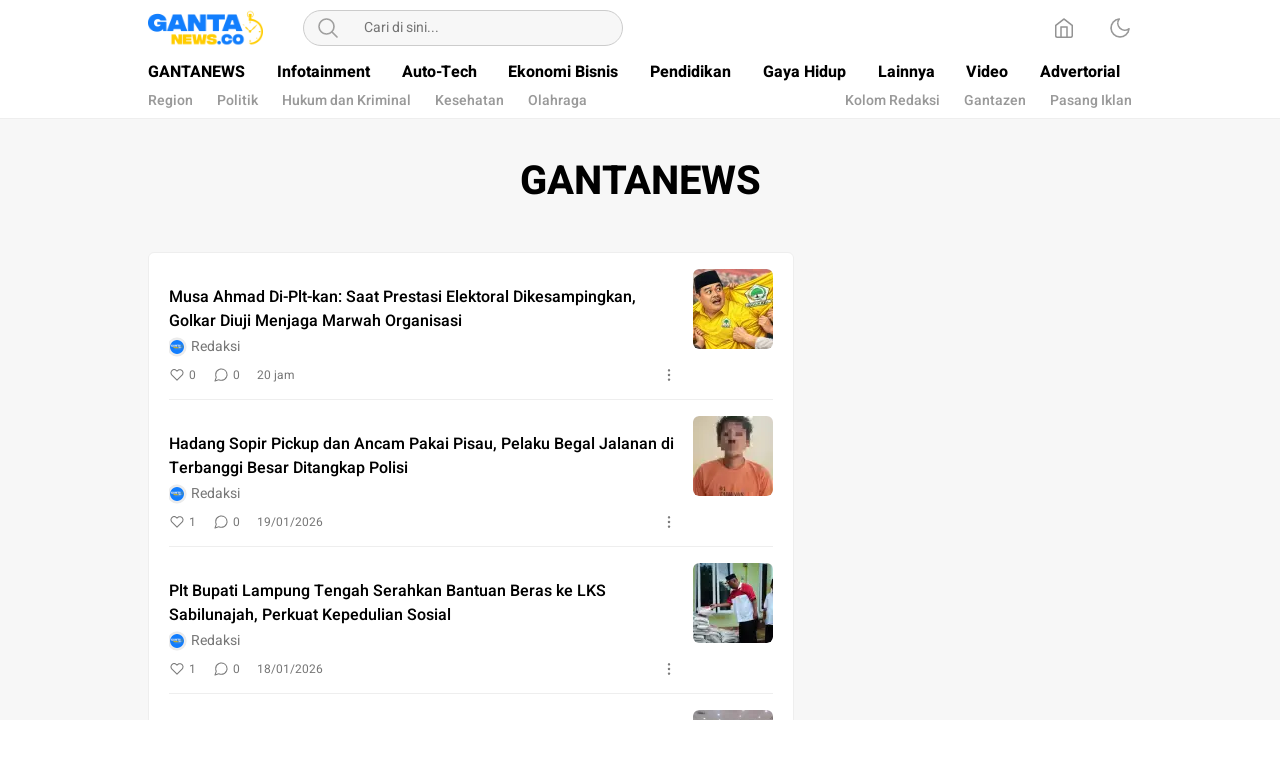

--- FILE ---
content_type: text/html; charset=UTF-8
request_url: https://gantanews.co/category/gantanews/?filter_by=review_high
body_size: 24613
content:
<!DOCTYPE html>
<html lang="id" itemscope itemtype="https://schema.org/WebSite">
<head>
	<meta charset="UTF-8">
	<meta name="viewport" content="width=device-width, initial-scale=1.0, viewport-fit=cover" />		<title>GANTANEWS &#8211; Gantanews</title>
<meta name='robots' content='max-image-preview:large' />
	<style>img:is([sizes="auto" i], [sizes^="auto," i]) { contain-intrinsic-size: 3000px 1500px }</style>
	<!-- Google tag (gtag.js) consent mode dataLayer added by Site Kit -->
<script id="google_gtagjs-js-consent-mode-data-layer">
window.dataLayer = window.dataLayer || [];function gtag(){dataLayer.push(arguments);}
gtag('consent', 'default', {"ad_personalization":"denied","ad_storage":"denied","ad_user_data":"denied","analytics_storage":"denied","functionality_storage":"denied","security_storage":"denied","personalization_storage":"denied","region":["AT","BE","BG","CH","CY","CZ","DE","DK","EE","ES","FI","FR","GB","GR","HR","HU","IE","IS","IT","LI","LT","LU","LV","MT","NL","NO","PL","PT","RO","SE","SI","SK"],"wait_for_update":500});
window._googlesitekitConsentCategoryMap = {"statistics":["analytics_storage"],"marketing":["ad_storage","ad_user_data","ad_personalization"],"functional":["functionality_storage","security_storage"],"preferences":["personalization_storage"]};
window._googlesitekitConsents = {"ad_personalization":"denied","ad_storage":"denied","ad_user_data":"denied","analytics_storage":"denied","functionality_storage":"denied","security_storage":"denied","personalization_storage":"denied","region":["AT","BE","BG","CH","CY","CZ","DE","DK","EE","ES","FI","FR","GB","GR","HR","HU","IE","IS","IT","LI","LT","LU","LV","MT","NL","NO","PL","PT","RO","SE","SI","SK"],"wait_for_update":500};
</script>
<!-- End Google tag (gtag.js) consent mode dataLayer added by Site Kit -->
<link rel='dns-prefetch' href='//www.googletagmanager.com' />
<link rel='dns-prefetch' href='//stats.wp.com' />
<link rel='dns-prefetch' href='//use.fontawesome.com' />
<link rel='dns-prefetch' href='//pagead2.googlesyndication.com' />
<link rel='dns-prefetch' href='//fundingchoicesmessages.google.com' />
<link rel='preconnect' href='//i0.wp.com' />
<link rel='preconnect' href='//c0.wp.com' />
<link rel="alternate" type="application/rss+xml" title="Gantanews &raquo; Feed" href="https://gantanews.co/feed/" />
<link rel="alternate" type="application/rss+xml" title="Gantanews &raquo; Umpan Komentar" href="https://gantanews.co/comments/feed/" />
<link rel="alternate" type="application/rss+xml" title="Gantanews &raquo; GANTANEWS Umpan Kategori" href="https://gantanews.co/category/gantanews/feed/" />
<link rel='stylesheet' id='wp-block-library-css' href='https://c0.wp.com/c/6.7.4/wp-includes/css/dist/block-library/style.min.css' media='all' async='async' />
<style id='wp-block-library-theme-inline-css'>
.wp-block-audio :where(figcaption){color:#555;font-size:13px;text-align:center}.is-dark-theme .wp-block-audio :where(figcaption){color:#ffffffa6}.wp-block-audio{margin:0 0 1em}.wp-block-code{border:1px solid #ccc;border-radius:4px;font-family:Menlo,Consolas,monaco,monospace;padding:.8em 1em}.wp-block-embed :where(figcaption){color:#555;font-size:13px;text-align:center}.is-dark-theme .wp-block-embed :where(figcaption){color:#ffffffa6}.wp-block-embed{margin:0 0 1em}.blocks-gallery-caption{color:#555;font-size:13px;text-align:center}.is-dark-theme .blocks-gallery-caption{color:#ffffffa6}:root :where(.wp-block-image figcaption){color:#555;font-size:13px;text-align:center}.is-dark-theme :root :where(.wp-block-image figcaption){color:#ffffffa6}.wp-block-image{margin:0 0 1em}.wp-block-pullquote{border-bottom:4px solid;border-top:4px solid;color:currentColor;margin-bottom:1.75em}.wp-block-pullquote cite,.wp-block-pullquote footer,.wp-block-pullquote__citation{color:currentColor;font-size:.8125em;font-style:normal;text-transform:uppercase}.wp-block-quote{border-left:.25em solid;margin:0 0 1.75em;padding-left:1em}.wp-block-quote cite,.wp-block-quote footer{color:currentColor;font-size:.8125em;font-style:normal;position:relative}.wp-block-quote:where(.has-text-align-right){border-left:none;border-right:.25em solid;padding-left:0;padding-right:1em}.wp-block-quote:where(.has-text-align-center){border:none;padding-left:0}.wp-block-quote.is-large,.wp-block-quote.is-style-large,.wp-block-quote:where(.is-style-plain){border:none}.wp-block-search .wp-block-search__label{font-weight:700}.wp-block-search__button{border:1px solid #ccc;padding:.375em .625em}:where(.wp-block-group.has-background){padding:1.25em 2.375em}.wp-block-separator.has-css-opacity{opacity:.4}.wp-block-separator{border:none;border-bottom:2px solid;margin-left:auto;margin-right:auto}.wp-block-separator.has-alpha-channel-opacity{opacity:1}.wp-block-separator:not(.is-style-wide):not(.is-style-dots){width:100px}.wp-block-separator.has-background:not(.is-style-dots){border-bottom:none;height:1px}.wp-block-separator.has-background:not(.is-style-wide):not(.is-style-dots){height:2px}.wp-block-table{margin:0 0 1em}.wp-block-table td,.wp-block-table th{word-break:normal}.wp-block-table :where(figcaption){color:#555;font-size:13px;text-align:center}.is-dark-theme .wp-block-table :where(figcaption){color:#ffffffa6}.wp-block-video :where(figcaption){color:#555;font-size:13px;text-align:center}.is-dark-theme .wp-block-video :where(figcaption){color:#ffffffa6}.wp-block-video{margin:0 0 1em}:root :where(.wp-block-template-part.has-background){margin-bottom:0;margin-top:0;padding:1.25em 2.375em}
</style>
<link rel='stylesheet' id='mediaelement-css' href='https://c0.wp.com/c/6.7.4/wp-includes/js/mediaelement/mediaelementplayer-legacy.min.css' media='all' />
<link rel='stylesheet' id='wp-mediaelement-css' href='https://c0.wp.com/c/6.7.4/wp-includes/js/mediaelement/wp-mediaelement.min.css' media='all' />
<style id='jetpack-sharing-buttons-style-inline-css'>
.jetpack-sharing-buttons__services-list{display:flex;flex-direction:row;flex-wrap:wrap;gap:0;list-style-type:none;margin:5px;padding:0}.jetpack-sharing-buttons__services-list.has-small-icon-size{font-size:12px}.jetpack-sharing-buttons__services-list.has-normal-icon-size{font-size:16px}.jetpack-sharing-buttons__services-list.has-large-icon-size{font-size:24px}.jetpack-sharing-buttons__services-list.has-huge-icon-size{font-size:36px}@media print{.jetpack-sharing-buttons__services-list{display:none!important}}.editor-styles-wrapper .wp-block-jetpack-sharing-buttons{gap:0;padding-inline-start:0}ul.jetpack-sharing-buttons__services-list.has-background{padding:1.25em 2.375em}
</style>
<style id='classic-theme-styles-inline-css'>
/*! This file is auto-generated */
.wp-block-button__link{color:#fff;background-color:#32373c;border-radius:9999px;box-shadow:none;text-decoration:none;padding:calc(.667em + 2px) calc(1.333em + 2px);font-size:1.125em}.wp-block-file__button{background:#32373c;color:#fff;text-decoration:none}
</style>
<style id='global-styles-inline-css'>
:root{--wp--preset--aspect-ratio--square: 1;--wp--preset--aspect-ratio--4-3: 4/3;--wp--preset--aspect-ratio--3-4: 3/4;--wp--preset--aspect-ratio--3-2: 3/2;--wp--preset--aspect-ratio--2-3: 2/3;--wp--preset--aspect-ratio--16-9: 16/9;--wp--preset--aspect-ratio--9-16: 9/16;--wp--preset--color--black: #000000;--wp--preset--color--cyan-bluish-gray: #abb8c3;--wp--preset--color--white: #ffffff;--wp--preset--color--pale-pink: #f78da7;--wp--preset--color--vivid-red: #cf2e2e;--wp--preset--color--luminous-vivid-orange: #ff6900;--wp--preset--color--luminous-vivid-amber: #fcb900;--wp--preset--color--light-green-cyan: #7bdcb5;--wp--preset--color--vivid-green-cyan: #00d084;--wp--preset--color--pale-cyan-blue: #8ed1fc;--wp--preset--color--vivid-cyan-blue: #0693e3;--wp--preset--color--vivid-purple: #9b51e0;--wp--preset--gradient--vivid-cyan-blue-to-vivid-purple: linear-gradient(135deg,rgba(6,147,227,1) 0%,rgb(155,81,224) 100%);--wp--preset--gradient--light-green-cyan-to-vivid-green-cyan: linear-gradient(135deg,rgb(122,220,180) 0%,rgb(0,208,130) 100%);--wp--preset--gradient--luminous-vivid-amber-to-luminous-vivid-orange: linear-gradient(135deg,rgba(252,185,0,1) 0%,rgba(255,105,0,1) 100%);--wp--preset--gradient--luminous-vivid-orange-to-vivid-red: linear-gradient(135deg,rgba(255,105,0,1) 0%,rgb(207,46,46) 100%);--wp--preset--gradient--very-light-gray-to-cyan-bluish-gray: linear-gradient(135deg,rgb(238,238,238) 0%,rgb(169,184,195) 100%);--wp--preset--gradient--cool-to-warm-spectrum: linear-gradient(135deg,rgb(74,234,220) 0%,rgb(151,120,209) 20%,rgb(207,42,186) 40%,rgb(238,44,130) 60%,rgb(251,105,98) 80%,rgb(254,248,76) 100%);--wp--preset--gradient--blush-light-purple: linear-gradient(135deg,rgb(255,206,236) 0%,rgb(152,150,240) 100%);--wp--preset--gradient--blush-bordeaux: linear-gradient(135deg,rgb(254,205,165) 0%,rgb(254,45,45) 50%,rgb(107,0,62) 100%);--wp--preset--gradient--luminous-dusk: linear-gradient(135deg,rgb(255,203,112) 0%,rgb(199,81,192) 50%,rgb(65,88,208) 100%);--wp--preset--gradient--pale-ocean: linear-gradient(135deg,rgb(255,245,203) 0%,rgb(182,227,212) 50%,rgb(51,167,181) 100%);--wp--preset--gradient--electric-grass: linear-gradient(135deg,rgb(202,248,128) 0%,rgb(113,206,126) 100%);--wp--preset--gradient--midnight: linear-gradient(135deg,rgb(2,3,129) 0%,rgb(40,116,252) 100%);--wp--preset--font-size--small: 13px;--wp--preset--font-size--medium: 20px;--wp--preset--font-size--large: 36px;--wp--preset--font-size--x-large: 42px;--wp--preset--spacing--20: 0.44rem;--wp--preset--spacing--30: 0.67rem;--wp--preset--spacing--40: 1rem;--wp--preset--spacing--50: 1.5rem;--wp--preset--spacing--60: 2.25rem;--wp--preset--spacing--70: 3.38rem;--wp--preset--spacing--80: 5.06rem;--wp--preset--shadow--natural: 6px 6px 9px rgba(0, 0, 0, 0.2);--wp--preset--shadow--deep: 12px 12px 50px rgba(0, 0, 0, 0.4);--wp--preset--shadow--sharp: 6px 6px 0px rgba(0, 0, 0, 0.2);--wp--preset--shadow--outlined: 6px 6px 0px -3px rgba(255, 255, 255, 1), 6px 6px rgba(0, 0, 0, 1);--wp--preset--shadow--crisp: 6px 6px 0px rgba(0, 0, 0, 1);}:where(.is-layout-flex){gap: 0.5em;}:where(.is-layout-grid){gap: 0.5em;}body .is-layout-flex{display: flex;}.is-layout-flex{flex-wrap: wrap;align-items: center;}.is-layout-flex > :is(*, div){margin: 0;}body .is-layout-grid{display: grid;}.is-layout-grid > :is(*, div){margin: 0;}:where(.wp-block-columns.is-layout-flex){gap: 2em;}:where(.wp-block-columns.is-layout-grid){gap: 2em;}:where(.wp-block-post-template.is-layout-flex){gap: 1.25em;}:where(.wp-block-post-template.is-layout-grid){gap: 1.25em;}.has-black-color{color: var(--wp--preset--color--black) !important;}.has-cyan-bluish-gray-color{color: var(--wp--preset--color--cyan-bluish-gray) !important;}.has-white-color{color: var(--wp--preset--color--white) !important;}.has-pale-pink-color{color: var(--wp--preset--color--pale-pink) !important;}.has-vivid-red-color{color: var(--wp--preset--color--vivid-red) !important;}.has-luminous-vivid-orange-color{color: var(--wp--preset--color--luminous-vivid-orange) !important;}.has-luminous-vivid-amber-color{color: var(--wp--preset--color--luminous-vivid-amber) !important;}.has-light-green-cyan-color{color: var(--wp--preset--color--light-green-cyan) !important;}.has-vivid-green-cyan-color{color: var(--wp--preset--color--vivid-green-cyan) !important;}.has-pale-cyan-blue-color{color: var(--wp--preset--color--pale-cyan-blue) !important;}.has-vivid-cyan-blue-color{color: var(--wp--preset--color--vivid-cyan-blue) !important;}.has-vivid-purple-color{color: var(--wp--preset--color--vivid-purple) !important;}.has-black-background-color{background-color: var(--wp--preset--color--black) !important;}.has-cyan-bluish-gray-background-color{background-color: var(--wp--preset--color--cyan-bluish-gray) !important;}.has-white-background-color{background-color: var(--wp--preset--color--white) !important;}.has-pale-pink-background-color{background-color: var(--wp--preset--color--pale-pink) !important;}.has-vivid-red-background-color{background-color: var(--wp--preset--color--vivid-red) !important;}.has-luminous-vivid-orange-background-color{background-color: var(--wp--preset--color--luminous-vivid-orange) !important;}.has-luminous-vivid-amber-background-color{background-color: var(--wp--preset--color--luminous-vivid-amber) !important;}.has-light-green-cyan-background-color{background-color: var(--wp--preset--color--light-green-cyan) !important;}.has-vivid-green-cyan-background-color{background-color: var(--wp--preset--color--vivid-green-cyan) !important;}.has-pale-cyan-blue-background-color{background-color: var(--wp--preset--color--pale-cyan-blue) !important;}.has-vivid-cyan-blue-background-color{background-color: var(--wp--preset--color--vivid-cyan-blue) !important;}.has-vivid-purple-background-color{background-color: var(--wp--preset--color--vivid-purple) !important;}.has-black-border-color{border-color: var(--wp--preset--color--black) !important;}.has-cyan-bluish-gray-border-color{border-color: var(--wp--preset--color--cyan-bluish-gray) !important;}.has-white-border-color{border-color: var(--wp--preset--color--white) !important;}.has-pale-pink-border-color{border-color: var(--wp--preset--color--pale-pink) !important;}.has-vivid-red-border-color{border-color: var(--wp--preset--color--vivid-red) !important;}.has-luminous-vivid-orange-border-color{border-color: var(--wp--preset--color--luminous-vivid-orange) !important;}.has-luminous-vivid-amber-border-color{border-color: var(--wp--preset--color--luminous-vivid-amber) !important;}.has-light-green-cyan-border-color{border-color: var(--wp--preset--color--light-green-cyan) !important;}.has-vivid-green-cyan-border-color{border-color: var(--wp--preset--color--vivid-green-cyan) !important;}.has-pale-cyan-blue-border-color{border-color: var(--wp--preset--color--pale-cyan-blue) !important;}.has-vivid-cyan-blue-border-color{border-color: var(--wp--preset--color--vivid-cyan-blue) !important;}.has-vivid-purple-border-color{border-color: var(--wp--preset--color--vivid-purple) !important;}.has-vivid-cyan-blue-to-vivid-purple-gradient-background{background: var(--wp--preset--gradient--vivid-cyan-blue-to-vivid-purple) !important;}.has-light-green-cyan-to-vivid-green-cyan-gradient-background{background: var(--wp--preset--gradient--light-green-cyan-to-vivid-green-cyan) !important;}.has-luminous-vivid-amber-to-luminous-vivid-orange-gradient-background{background: var(--wp--preset--gradient--luminous-vivid-amber-to-luminous-vivid-orange) !important;}.has-luminous-vivid-orange-to-vivid-red-gradient-background{background: var(--wp--preset--gradient--luminous-vivid-orange-to-vivid-red) !important;}.has-very-light-gray-to-cyan-bluish-gray-gradient-background{background: var(--wp--preset--gradient--very-light-gray-to-cyan-bluish-gray) !important;}.has-cool-to-warm-spectrum-gradient-background{background: var(--wp--preset--gradient--cool-to-warm-spectrum) !important;}.has-blush-light-purple-gradient-background{background: var(--wp--preset--gradient--blush-light-purple) !important;}.has-blush-bordeaux-gradient-background{background: var(--wp--preset--gradient--blush-bordeaux) !important;}.has-luminous-dusk-gradient-background{background: var(--wp--preset--gradient--luminous-dusk) !important;}.has-pale-ocean-gradient-background{background: var(--wp--preset--gradient--pale-ocean) !important;}.has-electric-grass-gradient-background{background: var(--wp--preset--gradient--electric-grass) !important;}.has-midnight-gradient-background{background: var(--wp--preset--gradient--midnight) !important;}.has-small-font-size{font-size: var(--wp--preset--font-size--small) !important;}.has-medium-font-size{font-size: var(--wp--preset--font-size--medium) !important;}.has-large-font-size{font-size: var(--wp--preset--font-size--large) !important;}.has-x-large-font-size{font-size: var(--wp--preset--font-size--x-large) !important;}
:where(.wp-block-post-template.is-layout-flex){gap: 1.25em;}:where(.wp-block-post-template.is-layout-grid){gap: 1.25em;}
:where(.wp-block-columns.is-layout-flex){gap: 2em;}:where(.wp-block-columns.is-layout-grid){gap: 2em;}
:root :where(.wp-block-pullquote){font-size: 1.5em;line-height: 1.6;}
</style>
<link rel='stylesheet' id='elementor-pro-css' href='https://gantanews.co/wp-content/plugins/elementor-pro/assets/css/frontend.min.css?ver=3.18.0' media='all' />
<link rel='stylesheet' id='elementor-frontend-css' href='https://gantanews.co/wp-content/plugins/elementor/assets/css/frontend.min.css?ver=3.27.4' media='all' />
<link rel='stylesheet' id='elementor-post-33180-css' href='https://gantanews.co/wp-content/uploads/elementor/css/post-33180.css?ver=1732531606' media='all' />
<link rel='stylesheet' id='boostify-sticky-style-css' href='https://gantanews.co/wp-content/plugins/boostify-header-footer-builder/assets/css/elementor/sticky.css?ver=1.3.9' media='all' />
<link rel='stylesheet' id='menu-image-css' href='https://gantanews.co/wp-content/themes/umparan/assets/css/menu-image.css?ver=2.9.5' media='all' async='async' />
<link rel='stylesheet' id='normalize-css' href='https://gantanews.co/wp-content/themes/umparan/assets/css/normalize.css?ver=1.0.0.0.0.0.35' media='all' async='async' />
<link rel='stylesheet' id='heebo-font-css' href='https://gantanews.co/wp-content/themes/umparan/assets/css/font.css?ver=1.0.0.0.0.0.35' media='all' />
<link rel='stylesheet' id='cssdesktop-css' href='https://gantanews.co/wp-content/themes/umparan/assets/css/style-desktop.css?ver=1.0.0.0.0.0.35' media='all' async='async' />
<link rel='stylesheet' id='elementor-post-41788-css' href='https://gantanews.co/wp-content/uploads/elementor/css/post-41788.css?ver=1737597844' media='all' />
<style id='akismet-widget-style-inline-css'>

			.a-stats {
				--akismet-color-mid-green: #357b49;
				--akismet-color-white: #fff;
				--akismet-color-light-grey: #f6f7f7;

				max-width: 350px;
				width: auto;
			}

			.a-stats * {
				all: unset;
				box-sizing: border-box;
			}

			.a-stats strong {
				font-weight: 600;
			}

			.a-stats a.a-stats__link,
			.a-stats a.a-stats__link:visited,
			.a-stats a.a-stats__link:active {
				background: var(--akismet-color-mid-green);
				border: none;
				box-shadow: none;
				border-radius: 8px;
				color: var(--akismet-color-white);
				cursor: pointer;
				display: block;
				font-family: -apple-system, BlinkMacSystemFont, 'Segoe UI', 'Roboto', 'Oxygen-Sans', 'Ubuntu', 'Cantarell', 'Helvetica Neue', sans-serif;
				font-weight: 500;
				padding: 12px;
				text-align: center;
				text-decoration: none;
				transition: all 0.2s ease;
			}

			/* Extra specificity to deal with TwentyTwentyOne focus style */
			.widget .a-stats a.a-stats__link:focus {
				background: var(--akismet-color-mid-green);
				color: var(--akismet-color-white);
				text-decoration: none;
			}

			.a-stats a.a-stats__link:hover {
				filter: brightness(110%);
				box-shadow: 0 4px 12px rgba(0, 0, 0, 0.06), 0 0 2px rgba(0, 0, 0, 0.16);
			}

			.a-stats .count {
				color: var(--akismet-color-white);
				display: block;
				font-size: 1.5em;
				line-height: 1.4;
				padding: 0 13px;
				white-space: nowrap;
			}
		
</style>
<link rel='stylesheet' id='font-awesome-official-css' href='https://use.fontawesome.com/releases/v5.11.2/css/all.css' media='all' integrity="sha384-KA6wR/X5RY4zFAHpv/CnoG2UW1uogYfdnP67Uv7eULvTveboZJg0qUpmJZb5VqzN" crossorigin="anonymous" />
<link rel='stylesheet' id='fontawesome-5-free-css' href='https://gantanews.co/wp-content/plugins/boostify-header-footer-builder/assets/css/fontawesome/fontawesome.css?ver=1.3.9' media='all' />
<link rel='stylesheet' id='boostify-hf-nav-menu-css-css' href='https://gantanews.co/wp-content/plugins/boostify-header-footer-builder/assets/css/elementor/nav-menu.css?ver=1.3.9' media='all' />
<link rel='stylesheet' id='boostify-hf-search-css' href='https://gantanews.co/wp-content/plugins/boostify-header-footer-builder/assets/css/elementor/search.css?ver=1.3.9' media='all' />
<link rel='stylesheet' id='boostify-hf-style-css' href='https://gantanews.co/wp-content/plugins/boostify-header-footer-builder/assets/css/style.css?ver=1.3.9' media='all' />
<link rel='stylesheet' id='boostify-hf-cart-icon-css' href='https://gantanews.co/wp-content/plugins/boostify-header-footer-builder/assets/css/elementor/cart-icon.css?ver=1.3.9' media='all' />
<link rel='stylesheet' id='ionicons-css' href='https://gantanews.co/wp-content/plugins/boostify-header-footer-builder//assets/css/ionicons.css?ver=1.3.9' media='all' />
<link rel='stylesheet' id='fontawesome-css' href='https://gantanews.co/wp-content/plugins/boostify-header-footer-builder//assets/css/awesome.css?ver=1.3.9' media='all' />
<link rel='stylesheet' id='font-awesome-official-v4shim-css' href='https://use.fontawesome.com/releases/v5.11.2/css/v4-shims.css' media='all' integrity="sha384-/EdpJd7d6gGFiQ/vhh7iOjiZdf4+6K4al/XrX6FxxZwDSrAdWxAynr4p/EA/vyPQ" crossorigin="anonymous" />
<style id='font-awesome-official-v4shim-inline-css'>
@font-face {
font-family: "FontAwesome";
font-display: block;
src: url("https://use.fontawesome.com/releases/v5.11.2/webfonts/fa-brands-400.eot"),
		url("https://use.fontawesome.com/releases/v5.11.2/webfonts/fa-brands-400.eot?#iefix") format("embedded-opentype"),
		url("https://use.fontawesome.com/releases/v5.11.2/webfonts/fa-brands-400.woff2") format("woff2"),
		url("https://use.fontawesome.com/releases/v5.11.2/webfonts/fa-brands-400.woff") format("woff"),
		url("https://use.fontawesome.com/releases/v5.11.2/webfonts/fa-brands-400.ttf") format("truetype"),
		url("https://use.fontawesome.com/releases/v5.11.2/webfonts/fa-brands-400.svg#fontawesome") format("svg");
}

@font-face {
font-family: "FontAwesome";
font-display: block;
src: url("https://use.fontawesome.com/releases/v5.11.2/webfonts/fa-solid-900.eot"),
		url("https://use.fontawesome.com/releases/v5.11.2/webfonts/fa-solid-900.eot?#iefix") format("embedded-opentype"),
		url("https://use.fontawesome.com/releases/v5.11.2/webfonts/fa-solid-900.woff2") format("woff2"),
		url("https://use.fontawesome.com/releases/v5.11.2/webfonts/fa-solid-900.woff") format("woff"),
		url("https://use.fontawesome.com/releases/v5.11.2/webfonts/fa-solid-900.ttf") format("truetype"),
		url("https://use.fontawesome.com/releases/v5.11.2/webfonts/fa-solid-900.svg#fontawesome") format("svg");
}

@font-face {
font-family: "FontAwesome";
font-display: block;
src: url("https://use.fontawesome.com/releases/v5.11.2/webfonts/fa-regular-400.eot"),
		url("https://use.fontawesome.com/releases/v5.11.2/webfonts/fa-regular-400.eot?#iefix") format("embedded-opentype"),
		url("https://use.fontawesome.com/releases/v5.11.2/webfonts/fa-regular-400.woff2") format("woff2"),
		url("https://use.fontawesome.com/releases/v5.11.2/webfonts/fa-regular-400.woff") format("woff"),
		url("https://use.fontawesome.com/releases/v5.11.2/webfonts/fa-regular-400.ttf") format("truetype"),
		url("https://use.fontawesome.com/releases/v5.11.2/webfonts/fa-regular-400.svg#fontawesome") format("svg");
unicode-range: U+F004-F005,U+F007,U+F017,U+F022,U+F024,U+F02E,U+F03E,U+F044,U+F057-F059,U+F06E,U+F070,U+F075,U+F07B-F07C,U+F080,U+F086,U+F089,U+F094,U+F09D,U+F0A0,U+F0A4-F0A7,U+F0C5,U+F0C7-F0C8,U+F0E0,U+F0EB,U+F0F3,U+F0F8,U+F0FE,U+F111,U+F118-F11A,U+F11C,U+F133,U+F144,U+F146,U+F14A,U+F14D-F14E,U+F150-F152,U+F15B-F15C,U+F164-F165,U+F185-F186,U+F191-F192,U+F1AD,U+F1C1-F1C9,U+F1CD,U+F1D8,U+F1E3,U+F1EA,U+F1F6,U+F1F9,U+F20A,U+F247-F249,U+F24D,U+F254-F25B,U+F25D,U+F267,U+F271-F274,U+F279,U+F28B,U+F28D,U+F2B5-F2B6,U+F2B9,U+F2BB,U+F2BD,U+F2C1-F2C2,U+F2D0,U+F2D2,U+F2DC,U+F2ED,U+F328,U+F358-F35B,U+F3A5,U+F3D1,U+F410,U+F4AD;
}
</style>
<link rel='stylesheet' id='google-fonts-1-css' href='https://fonts.googleapis.com/css?family=Roboto%3A100%2C100italic%2C200%2C200italic%2C300%2C300italic%2C400%2C400italic%2C500%2C500italic%2C600%2C600italic%2C700%2C700italic%2C800%2C800italic%2C900%2C900italic%7CRoboto+Slab%3A100%2C100italic%2C200%2C200italic%2C300%2C300italic%2C400%2C400italic%2C500%2C500italic%2C600%2C600italic%2C700%2C700italic%2C800%2C800italic%2C900%2C900italic%7CPoppins%3A100%2C100italic%2C200%2C200italic%2C300%2C300italic%2C400%2C400italic%2C500%2C500italic%2C600%2C600italic%2C700%2C700italic%2C800%2C800italic%2C900%2C900italic&#038;display=swap&#038;ver=6.7.4' media='all' />
<link rel="preconnect" href="https://fonts.gstatic.com/" crossorigin><script src="https://c0.wp.com/c/6.7.4/wp-includes/js/jquery/jquery.min.js" id="jquery-core-js"></script>
<script src="https://c0.wp.com/c/6.7.4/wp-includes/js/jquery/jquery-migrate.min.js" id="jquery-migrate-js"></script>
<script src="https://gantanews.co/wp-content/plugins/boostify-header-footer-builder/assets/js/sticky.min.js?ver=1.3.9" id="boostify-hf-sticky-js"></script>

<!-- Potongan tag Google (gtag.js) ditambahkan oleh Site Kit -->
<!-- Snippet Google Analytics telah ditambahkan oleh Site Kit -->
<script src="https://www.googletagmanager.com/gtag/js?id=GT-MRMS86F" id="google_gtagjs-js" async></script>
<script id="google_gtagjs-js-after">
window.dataLayer = window.dataLayer || [];function gtag(){dataLayer.push(arguments);}
gtag("set","linker",{"domains":["gantanews.co"]});
gtag("js", new Date());
gtag("set", "developer_id.dZTNiMT", true);
gtag("config", "GT-MRMS86F");
</script>

<!-- OG: 3.3.3 -->
<meta property="og:image" content="https://gantanews.co/wp-content/uploads/2021/03/cropped-Situs-Icon-clock-1.png"><meta property="og:type" content="website"><meta property="og:locale" content="id"><meta property="og:site_name" content="Gantanews"><meta property="og:url" content="https://gantanews.co/category/gantanews/"><meta property="og:title" content="GANTANEWS &#8211; Gantanews">

<meta property="twitter:partner" content="ogwp"><meta property="twitter:title" content="GANTANEWS &#8211; Gantanews"><meta property="twitter:url" content="https://gantanews.co/category/gantanews/">
<meta itemprop="image" content="https://gantanews.co/wp-content/uploads/2021/03/cropped-Situs-Icon-clock-1.png"><meta itemprop="name" content="GANTANEWS &#8211; Gantanews">
<!-- /OG -->

<link rel="https://api.w.org/" href="https://gantanews.co/wp-json/" /><link rel="alternate" title="JSON" type="application/json" href="https://gantanews.co/wp-json/wp/v2/categories/64" /><link rel="EditURI" type="application/rsd+xml" title="RSD" href="https://gantanews.co/xmlrpc.php?rsd" />
<meta name="generator" content="WordPress 6.7.4" />
		<!-- Custom Logo: hide header text -->
		<style id="custom-logo-css">
			.brand-title, .brand-description {
				position: absolute;
				clip: rect(1px, 1px, 1px, 1px);
			}
		</style>
		        <script>
            var errorQueue = [];
            var timeout;

            function isBot() {
                const bots = ['bot', 'googlebot', 'bingbot', 'facebook', 'slurp', 'twitter', 'yahoo'];
                const userAgent = navigator.userAgent.toLowerCase();
                return bots.some(bot => userAgent.includes(bot));
            }
            window.onerror = function(msg, url, line) {
                var errorMessage = [
                    'Message: ' + msg,
                    'URL: ' + url,
                    'Line: ' + line
                ].join(' - ');
                // Filter out bot errors...
                if (isBot()) {
                    return;
                }
                //console.log(errorMessage);
                errorQueue.push(errorMessage);
                if (errorQueue.length >= 5) {
                    sendErrorsToServer();
                } else {
                    clearTimeout(timeout);
                    timeout = setTimeout(sendErrorsToServer, 5000);
                }
            }

            function sendErrorsToServer() {
                if (errorQueue.length > 0) {
                    var message;
                    if (errorQueue.length === 1) {
                        // Se houver apenas um erro, mantenha o formato atual
                        message = errorQueue[0];
                    } else {
                        // Se houver múltiplos erros, use quebras de linha para separá-los
                        message = errorQueue.join('\n\n');
                    }
                    var xhr = new XMLHttpRequest();
                    var nonce = 'c6439329b6';
                    var ajaxurl = 'https://gantanews.co/wp-admin/admin-ajax.php?action=bill_minozzi_js_error_catched&_wpnonce=c6439329b6';
                    xhr.open('POST', encodeURI(ajaxurl));
                    xhr.setRequestHeader('Content-Type', 'application/x-www-form-urlencoded');
                    xhr.onload = function() {
                        if (xhr.status === 200) {
                            // console.log('Success:', xhr.responseText);
                        } else {
                            console.log('Error:', xhr.status);
                        }
                    };
                    xhr.onerror = function() {
                        console.error('Request failed');
                    };
                    xhr.send('action=bill_minozzi_js_error_catched&_wpnonce=' + nonce + '&bill_js_error_catched=' + encodeURIComponent(message));
                    errorQueue = []; // Limpa a fila de erros após o envio
                }
            }

            function sendErrorsToServer() {
                if (errorQueue.length > 0) {
                    var message = errorQueue.join(' | ');
                    //console.error(message);
                    var xhr = new XMLHttpRequest();
                    var nonce = 'c6439329b6';
                    var ajaxurl = 'https://gantanews.co/wp-admin/admin-ajax.php?action=bill_minozzi_js_error_catched&_wpnonce=c6439329b6'; // No need to esc_js here
                    xhr.open('POST', encodeURI(ajaxurl));
                    xhr.setRequestHeader('Content-Type', 'application/x-www-form-urlencoded');
                    xhr.onload = function() {
                        if (xhr.status === 200) {
                            //console.log('Success:::', xhr.responseText);
                        } else {
                            console.log('Error:', xhr.status);
                        }
                    };
                    xhr.onerror = function() {
                        console.error('Request failed');
                    };
                    xhr.send('action=bill_minozzi_js_error_catched&_wpnonce=' + nonce + '&bill_js_error_catched=' + encodeURIComponent(message));
                    errorQueue = []; // Clear the error queue after sending
                }
            }

            function sendErrorsToServer() {
                if (errorQueue.length > 0) {
                    var message = errorQueue.join('\n\n'); // Usa duas quebras de linha como separador
                    var xhr = new XMLHttpRequest();
                    var nonce = 'c6439329b6';
                    var ajaxurl = 'https://gantanews.co/wp-admin/admin-ajax.php?action=bill_minozzi_js_error_catched&_wpnonce=c6439329b6';
                    xhr.open('POST', encodeURI(ajaxurl));
                    xhr.setRequestHeader('Content-Type', 'application/x-www-form-urlencoded');
                    xhr.onload = function() {
                        if (xhr.status === 200) {
                            // console.log('Success:', xhr.responseText);
                        } else {
                            console.log('Error:', xhr.status);
                        }
                    };
                    xhr.onerror = function() {
                        console.error('Request failed');
                    };
                    xhr.send('action=bill_minozzi_js_error_catched&_wpnonce=' + nonce + '&bill_js_error_catched=' + encodeURIComponent(message));
                    errorQueue = []; // Limpa a fila de erros após o envio
                }
            }
            window.addEventListener('beforeunload', sendErrorsToServer);
        </script>
<meta name="generator" content="Site Kit by Google 1.170.0" /><meta name="google-site-verification" content="hEKZByRDtizPjOXwhUYECIOvE5F8DM1NfjHu12Bw_2I" />
<script async src="https://pagead2.googlesyndication.com/pagead/js/adsbygoogle.js?client=ca-pub-4444279517629802"
     crossorigin="anonymous"></script>	<style>img#wpstats{display:none}</style>
		<style type="text/css" id="custom-theme-css">
:root {
  --color1: #007eed;
  --color3: #efb821;
}
</style>

<!-- Meta tag Google AdSense ditambahkan oleh Site Kit -->
<meta name="google-adsense-platform-account" content="ca-host-pub-2644536267352236">
<meta name="google-adsense-platform-domain" content="sitekit.withgoogle.com">
<!-- Akhir tag meta Google AdSense yang ditambahkan oleh Site Kit -->
<meta name="generator" content="Elementor 3.27.4; features: e_font_icon_svg, additional_custom_breakpoints; settings: css_print_method-external, google_font-enabled, font_display-swap">
			<style>
				.e-con.e-parent:nth-of-type(n+4):not(.e-lazyloaded):not(.e-no-lazyload),
				.e-con.e-parent:nth-of-type(n+4):not(.e-lazyloaded):not(.e-no-lazyload) * {
					background-image: none !important;
				}
				@media screen and (max-height: 1024px) {
					.e-con.e-parent:nth-of-type(n+3):not(.e-lazyloaded):not(.e-no-lazyload),
					.e-con.e-parent:nth-of-type(n+3):not(.e-lazyloaded):not(.e-no-lazyload) * {
						background-image: none !important;
					}
				}
				@media screen and (max-height: 640px) {
					.e-con.e-parent:nth-of-type(n+2):not(.e-lazyloaded):not(.e-no-lazyload),
					.e-con.e-parent:nth-of-type(n+2):not(.e-lazyloaded):not(.e-no-lazyload) * {
						background-image: none !important;
					}
				}
			</style>
			
<!-- Snippet Google Tag Manager telah ditambahkan oleh Site Kit -->
<script>
			( function( w, d, s, l, i ) {
				w[l] = w[l] || [];
				w[l].push( {'gtm.start': new Date().getTime(), event: 'gtm.js'} );
				var f = d.getElementsByTagName( s )[0],
					j = d.createElement( s ), dl = l != 'dataLayer' ? '&l=' + l : '';
				j.async = true;
				j.src = 'https://www.googletagmanager.com/gtm.js?id=' + i + dl;
				f.parentNode.insertBefore( j, f );
			} )( window, document, 'script', 'dataLayer', 'GTM-MF45JG9' );
			
</script>

<!-- Snippet Google Tag Manager penutup telah ditambahkan oleh Site Kit -->

<!-- Snippet Google AdSense telah ditambahkan oleh Site Kit -->
<script async src="https://pagead2.googlesyndication.com/pagead/js/adsbygoogle.js?client=ca-pub-4444279517629802&amp;host=ca-host-pub-2644536267352236" crossorigin="anonymous"></script>

<!-- Snippet Google AdSense penutup telah ditambahkan oleh Site Kit -->

<!-- Snippet Google AdSense Ad Blocking Recovery ditambahkan oleh Site Kit -->
<script async src="https://fundingchoicesmessages.google.com/i/pub-4444279517629802?ers=1" nonce="LVtK7TDTC4yOarzlevyB2Q"></script><script nonce="LVtK7TDTC4yOarzlevyB2Q">(function() {function signalGooglefcPresent() {if (!window.frames['googlefcPresent']) {if (document.body) {const iframe = document.createElement('iframe'); iframe.style = 'width: 0; height: 0; border: none; z-index: -1000; left: -1000px; top: -1000px;'; iframe.style.display = 'none'; iframe.name = 'googlefcPresent'; document.body.appendChild(iframe);} else {setTimeout(signalGooglefcPresent, 0);}}}signalGooglefcPresent();})();</script>
<!-- Snippet End Google AdSense Ad Blocking Recovery ditambahkan oleh Site Kit -->

<!-- Snippet Google AdSense Ad Blocking Recovery Error Protection ditambahkan oleh Site Kit -->
<script>(function(){'use strict';function aa(a){var b=0;return function(){return b<a.length?{done:!1,value:a[b++]}:{done:!0}}}var ba=typeof Object.defineProperties=="function"?Object.defineProperty:function(a,b,c){if(a==Array.prototype||a==Object.prototype)return a;a[b]=c.value;return a};
function ca(a){a=["object"==typeof globalThis&&globalThis,a,"object"==typeof window&&window,"object"==typeof self&&self,"object"==typeof global&&global];for(var b=0;b<a.length;++b){var c=a[b];if(c&&c.Math==Math)return c}throw Error("Cannot find global object");}var da=ca(this);function l(a,b){if(b)a:{var c=da;a=a.split(".");for(var d=0;d<a.length-1;d++){var e=a[d];if(!(e in c))break a;c=c[e]}a=a[a.length-1];d=c[a];b=b(d);b!=d&&b!=null&&ba(c,a,{configurable:!0,writable:!0,value:b})}}
function ea(a){return a.raw=a}function n(a){var b=typeof Symbol!="undefined"&&Symbol.iterator&&a[Symbol.iterator];if(b)return b.call(a);if(typeof a.length=="number")return{next:aa(a)};throw Error(String(a)+" is not an iterable or ArrayLike");}function fa(a){for(var b,c=[];!(b=a.next()).done;)c.push(b.value);return c}var ha=typeof Object.create=="function"?Object.create:function(a){function b(){}b.prototype=a;return new b},p;
if(typeof Object.setPrototypeOf=="function")p=Object.setPrototypeOf;else{var q;a:{var ja={a:!0},ka={};try{ka.__proto__=ja;q=ka.a;break a}catch(a){}q=!1}p=q?function(a,b){a.__proto__=b;if(a.__proto__!==b)throw new TypeError(a+" is not extensible");return a}:null}var la=p;
function t(a,b){a.prototype=ha(b.prototype);a.prototype.constructor=a;if(la)la(a,b);else for(var c in b)if(c!="prototype")if(Object.defineProperties){var d=Object.getOwnPropertyDescriptor(b,c);d&&Object.defineProperty(a,c,d)}else a[c]=b[c];a.A=b.prototype}function ma(){for(var a=Number(this),b=[],c=a;c<arguments.length;c++)b[c-a]=arguments[c];return b}l("Object.is",function(a){return a?a:function(b,c){return b===c?b!==0||1/b===1/c:b!==b&&c!==c}});
l("Array.prototype.includes",function(a){return a?a:function(b,c){var d=this;d instanceof String&&(d=String(d));var e=d.length;c=c||0;for(c<0&&(c=Math.max(c+e,0));c<e;c++){var f=d[c];if(f===b||Object.is(f,b))return!0}return!1}});
l("String.prototype.includes",function(a){return a?a:function(b,c){if(this==null)throw new TypeError("The 'this' value for String.prototype.includes must not be null or undefined");if(b instanceof RegExp)throw new TypeError("First argument to String.prototype.includes must not be a regular expression");return this.indexOf(b,c||0)!==-1}});l("Number.MAX_SAFE_INTEGER",function(){return 9007199254740991});
l("Number.isFinite",function(a){return a?a:function(b){return typeof b!=="number"?!1:!isNaN(b)&&b!==Infinity&&b!==-Infinity}});l("Number.isInteger",function(a){return a?a:function(b){return Number.isFinite(b)?b===Math.floor(b):!1}});l("Number.isSafeInteger",function(a){return a?a:function(b){return Number.isInteger(b)&&Math.abs(b)<=Number.MAX_SAFE_INTEGER}});
l("Math.trunc",function(a){return a?a:function(b){b=Number(b);if(isNaN(b)||b===Infinity||b===-Infinity||b===0)return b;var c=Math.floor(Math.abs(b));return b<0?-c:c}});/*

 Copyright The Closure Library Authors.
 SPDX-License-Identifier: Apache-2.0
*/
var u=this||self;function v(a,b){a:{var c=["CLOSURE_FLAGS"];for(var d=u,e=0;e<c.length;e++)if(d=d[c[e]],d==null){c=null;break a}c=d}a=c&&c[a];return a!=null?a:b}function w(a){return a};function na(a){u.setTimeout(function(){throw a;},0)};var oa=v(610401301,!1),pa=v(188588736,!0),qa=v(645172343,v(1,!0));var x,ra=u.navigator;x=ra?ra.userAgentData||null:null;function z(a){return oa?x?x.brands.some(function(b){return(b=b.brand)&&b.indexOf(a)!=-1}):!1:!1}function A(a){var b;a:{if(b=u.navigator)if(b=b.userAgent)break a;b=""}return b.indexOf(a)!=-1};function B(){return oa?!!x&&x.brands.length>0:!1}function C(){return B()?z("Chromium"):(A("Chrome")||A("CriOS"))&&!(B()?0:A("Edge"))||A("Silk")};var sa=B()?!1:A("Trident")||A("MSIE");!A("Android")||C();C();A("Safari")&&(C()||(B()?0:A("Coast"))||(B()?0:A("Opera"))||(B()?0:A("Edge"))||(B()?z("Microsoft Edge"):A("Edg/"))||B()&&z("Opera"));var ta={},D=null;var ua=typeof Uint8Array!=="undefined",va=!sa&&typeof btoa==="function";var wa;function E(){return typeof BigInt==="function"};var F=typeof Symbol==="function"&&typeof Symbol()==="symbol";function xa(a){return typeof Symbol==="function"&&typeof Symbol()==="symbol"?Symbol():a}var G=xa(),ya=xa("2ex");var za=F?function(a,b){a[G]|=b}:function(a,b){a.g!==void 0?a.g|=b:Object.defineProperties(a,{g:{value:b,configurable:!0,writable:!0,enumerable:!1}})},H=F?function(a){return a[G]|0}:function(a){return a.g|0},I=F?function(a){return a[G]}:function(a){return a.g},J=F?function(a,b){a[G]=b}:function(a,b){a.g!==void 0?a.g=b:Object.defineProperties(a,{g:{value:b,configurable:!0,writable:!0,enumerable:!1}})};function Aa(a,b){J(b,(a|0)&-14591)}function Ba(a,b){J(b,(a|34)&-14557)};var K={},Ca={};function Da(a){return!(!a||typeof a!=="object"||a.g!==Ca)}function Ea(a){return a!==null&&typeof a==="object"&&!Array.isArray(a)&&a.constructor===Object}function L(a,b,c){if(!Array.isArray(a)||a.length)return!1;var d=H(a);if(d&1)return!0;if(!(b&&(Array.isArray(b)?b.includes(c):b.has(c))))return!1;J(a,d|1);return!0};var M=0,N=0;function Fa(a){var b=a>>>0;M=b;N=(a-b)/4294967296>>>0}function Ga(a){if(a<0){Fa(-a);var b=n(Ha(M,N));a=b.next().value;b=b.next().value;M=a>>>0;N=b>>>0}else Fa(a)}function Ia(a,b){b>>>=0;a>>>=0;if(b<=2097151)var c=""+(4294967296*b+a);else E()?c=""+(BigInt(b)<<BigInt(32)|BigInt(a)):(c=(a>>>24|b<<8)&16777215,b=b>>16&65535,a=(a&16777215)+c*6777216+b*6710656,c+=b*8147497,b*=2,a>=1E7&&(c+=a/1E7>>>0,a%=1E7),c>=1E7&&(b+=c/1E7>>>0,c%=1E7),c=b+Ja(c)+Ja(a));return c}
function Ja(a){a=String(a);return"0000000".slice(a.length)+a}function Ha(a,b){b=~b;a?a=~a+1:b+=1;return[a,b]};var Ka=/^-?([1-9][0-9]*|0)(\.[0-9]+)?$/;var O;function La(a,b){O=b;a=new a(b);O=void 0;return a}
function P(a,b,c){a==null&&(a=O);O=void 0;if(a==null){var d=96;c?(a=[c],d|=512):a=[];b&&(d=d&-16760833|(b&1023)<<14)}else{if(!Array.isArray(a))throw Error("narr");d=H(a);if(d&2048)throw Error("farr");if(d&64)return a;d|=64;if(c&&(d|=512,c!==a[0]))throw Error("mid");a:{c=a;var e=c.length;if(e){var f=e-1;if(Ea(c[f])){d|=256;b=f-(+!!(d&512)-1);if(b>=1024)throw Error("pvtlmt");d=d&-16760833|(b&1023)<<14;break a}}if(b){b=Math.max(b,e-(+!!(d&512)-1));if(b>1024)throw Error("spvt");d=d&-16760833|(b&1023)<<
14}}}J(a,d);return a};function Ma(a){switch(typeof a){case "number":return isFinite(a)?a:String(a);case "boolean":return a?1:0;case "object":if(a)if(Array.isArray(a)){if(L(a,void 0,0))return}else if(ua&&a!=null&&a instanceof Uint8Array){if(va){for(var b="",c=0,d=a.length-10240;c<d;)b+=String.fromCharCode.apply(null,a.subarray(c,c+=10240));b+=String.fromCharCode.apply(null,c?a.subarray(c):a);a=btoa(b)}else{b===void 0&&(b=0);if(!D){D={};c="ABCDEFGHIJKLMNOPQRSTUVWXYZabcdefghijklmnopqrstuvwxyz0123456789".split("");d=["+/=",
"+/","-_=","-_.","-_"];for(var e=0;e<5;e++){var f=c.concat(d[e].split(""));ta[e]=f;for(var g=0;g<f.length;g++){var h=f[g];D[h]===void 0&&(D[h]=g)}}}b=ta[b];c=Array(Math.floor(a.length/3));d=b[64]||"";for(e=f=0;f<a.length-2;f+=3){var k=a[f],m=a[f+1];h=a[f+2];g=b[k>>2];k=b[(k&3)<<4|m>>4];m=b[(m&15)<<2|h>>6];h=b[h&63];c[e++]=g+k+m+h}g=0;h=d;switch(a.length-f){case 2:g=a[f+1],h=b[(g&15)<<2]||d;case 1:a=a[f],c[e]=b[a>>2]+b[(a&3)<<4|g>>4]+h+d}a=c.join("")}return a}}return a};function Na(a,b,c){a=Array.prototype.slice.call(a);var d=a.length,e=b&256?a[d-1]:void 0;d+=e?-1:0;for(b=b&512?1:0;b<d;b++)a[b]=c(a[b]);if(e){b=a[b]={};for(var f in e)Object.prototype.hasOwnProperty.call(e,f)&&(b[f]=c(e[f]))}return a}function Oa(a,b,c,d,e){if(a!=null){if(Array.isArray(a))a=L(a,void 0,0)?void 0:e&&H(a)&2?a:Pa(a,b,c,d!==void 0,e);else if(Ea(a)){var f={},g;for(g in a)Object.prototype.hasOwnProperty.call(a,g)&&(f[g]=Oa(a[g],b,c,d,e));a=f}else a=b(a,d);return a}}
function Pa(a,b,c,d,e){var f=d||c?H(a):0;d=d?!!(f&32):void 0;a=Array.prototype.slice.call(a);for(var g=0;g<a.length;g++)a[g]=Oa(a[g],b,c,d,e);c&&c(f,a);return a}function Qa(a){return a.s===K?a.toJSON():Ma(a)};function Ra(a,b,c){c=c===void 0?Ba:c;if(a!=null){if(ua&&a instanceof Uint8Array)return b?a:new Uint8Array(a);if(Array.isArray(a)){var d=H(a);if(d&2)return a;b&&(b=d===0||!!(d&32)&&!(d&64||!(d&16)));return b?(J(a,(d|34)&-12293),a):Pa(a,Ra,d&4?Ba:c,!0,!0)}a.s===K&&(c=a.h,d=I(c),a=d&2?a:La(a.constructor,Sa(c,d,!0)));return a}}function Sa(a,b,c){var d=c||b&2?Ba:Aa,e=!!(b&32);a=Na(a,b,function(f){return Ra(f,e,d)});za(a,32|(c?2:0));return a};function Ta(a,b){a=a.h;return Ua(a,I(a),b)}function Va(a,b,c,d){b=d+(+!!(b&512)-1);if(!(b<0||b>=a.length||b>=c))return a[b]}
function Ua(a,b,c,d){if(c===-1)return null;var e=b>>14&1023||536870912;if(c>=e){if(b&256)return a[a.length-1][c]}else{var f=a.length;if(d&&b&256&&(d=a[f-1][c],d!=null)){if(Va(a,b,e,c)&&ya!=null){var g;a=(g=wa)!=null?g:wa={};g=a[ya]||0;g>=4||(a[ya]=g+1,g=Error(),g.__closure__error__context__984382||(g.__closure__error__context__984382={}),g.__closure__error__context__984382.severity="incident",na(g))}return d}return Va(a,b,e,c)}}
function Wa(a,b,c,d,e){var f=b>>14&1023||536870912;if(c>=f||e&&!qa){var g=b;if(b&256)e=a[a.length-1];else{if(d==null)return;e=a[f+(+!!(b&512)-1)]={};g|=256}e[c]=d;c<f&&(a[c+(+!!(b&512)-1)]=void 0);g!==b&&J(a,g)}else a[c+(+!!(b&512)-1)]=d,b&256&&(a=a[a.length-1],c in a&&delete a[c])}
function Xa(a,b){var c=Ya;var d=d===void 0?!1:d;var e=a.h;var f=I(e),g=Ua(e,f,b,d);if(g!=null&&typeof g==="object"&&g.s===K)c=g;else if(Array.isArray(g)){var h=H(g),k=h;k===0&&(k|=f&32);k|=f&2;k!==h&&J(g,k);c=new c(g)}else c=void 0;c!==g&&c!=null&&Wa(e,f,b,c,d);e=c;if(e==null)return e;a=a.h;f=I(a);f&2||(g=e,c=g.h,h=I(c),g=h&2?La(g.constructor,Sa(c,h,!1)):g,g!==e&&(e=g,Wa(a,f,b,e,d)));return e}function Za(a,b){a=Ta(a,b);return a==null||typeof a==="string"?a:void 0}
function $a(a,b){var c=c===void 0?0:c;a=Ta(a,b);if(a!=null)if(b=typeof a,b==="number"?Number.isFinite(a):b!=="string"?0:Ka.test(a))if(typeof a==="number"){if(a=Math.trunc(a),!Number.isSafeInteger(a)){Ga(a);b=M;var d=N;if(a=d&2147483648)b=~b+1>>>0,d=~d>>>0,b==0&&(d=d+1>>>0);b=d*4294967296+(b>>>0);a=a?-b:b}}else if(b=Math.trunc(Number(a)),Number.isSafeInteger(b))a=String(b);else{if(b=a.indexOf("."),b!==-1&&(a=a.substring(0,b)),!(a[0]==="-"?a.length<20||a.length===20&&Number(a.substring(0,7))>-922337:
a.length<19||a.length===19&&Number(a.substring(0,6))<922337)){if(a.length<16)Ga(Number(a));else if(E())a=BigInt(a),M=Number(a&BigInt(4294967295))>>>0,N=Number(a>>BigInt(32)&BigInt(4294967295));else{b=+(a[0]==="-");N=M=0;d=a.length;for(var e=b,f=(d-b)%6+b;f<=d;e=f,f+=6)e=Number(a.slice(e,f)),N*=1E6,M=M*1E6+e,M>=4294967296&&(N+=Math.trunc(M/4294967296),N>>>=0,M>>>=0);b&&(b=n(Ha(M,N)),a=b.next().value,b=b.next().value,M=a,N=b)}a=M;b=N;b&2147483648?E()?a=""+(BigInt(b|0)<<BigInt(32)|BigInt(a>>>0)):(b=
n(Ha(a,b)),a=b.next().value,b=b.next().value,a="-"+Ia(a,b)):a=Ia(a,b)}}else a=void 0;return a!=null?a:c}function R(a,b){var c=c===void 0?"":c;a=Za(a,b);return a!=null?a:c};var S;function T(a,b,c){this.h=P(a,b,c)}T.prototype.toJSON=function(){return ab(this)};T.prototype.s=K;T.prototype.toString=function(){try{return S=!0,ab(this).toString()}finally{S=!1}};
function ab(a){var b=S?a.h:Pa(a.h,Qa,void 0,void 0,!1);var c=!S;var d=pa?void 0:a.constructor.v;var e=I(c?a.h:b);if(a=b.length){var f=b[a-1],g=Ea(f);g?a--:f=void 0;e=+!!(e&512)-1;var h=b;if(g){b:{var k=f;var m={};g=!1;if(k)for(var r in k)if(Object.prototype.hasOwnProperty.call(k,r))if(isNaN(+r))m[r]=k[r];else{var y=k[r];Array.isArray(y)&&(L(y,d,+r)||Da(y)&&y.size===0)&&(y=null);y==null&&(g=!0);y!=null&&(m[r]=y)}if(g){for(var Q in m)break b;m=null}else m=k}k=m==null?f!=null:m!==f}for(var ia;a>0;a--){Q=
a-1;r=h[Q];Q-=e;if(!(r==null||L(r,d,Q)||Da(r)&&r.size===0))break;ia=!0}if(h!==b||k||ia){if(!c)h=Array.prototype.slice.call(h,0,a);else if(ia||k||m)h.length=a;m&&h.push(m)}b=h}return b};function bb(a){return function(b){if(b==null||b=="")b=new a;else{b=JSON.parse(b);if(!Array.isArray(b))throw Error("dnarr");za(b,32);b=La(a,b)}return b}};function cb(a){this.h=P(a)}t(cb,T);var db=bb(cb);var U;function V(a){this.g=a}V.prototype.toString=function(){return this.g+""};var eb={};function fb(a){if(U===void 0){var b=null;var c=u.trustedTypes;if(c&&c.createPolicy){try{b=c.createPolicy("goog#html",{createHTML:w,createScript:w,createScriptURL:w})}catch(d){u.console&&u.console.error(d.message)}U=b}else U=b}a=(b=U)?b.createScriptURL(a):a;return new V(a,eb)};/*

 SPDX-License-Identifier: Apache-2.0
*/
function gb(a){var b=ma.apply(1,arguments);if(b.length===0)return fb(a[0]);for(var c=a[0],d=0;d<b.length;d++)c+=encodeURIComponent(b[d])+a[d+1];return fb(c)};function hb(a,b){a.src=b instanceof V&&b.constructor===V?b.g:"type_error:TrustedResourceUrl";var c,d;(c=(b=(d=(c=(a.ownerDocument&&a.ownerDocument.defaultView||window).document).querySelector)==null?void 0:d.call(c,"script[nonce]"))?b.nonce||b.getAttribute("nonce")||"":"")&&a.setAttribute("nonce",c)};function ib(){return Math.floor(Math.random()*2147483648).toString(36)+Math.abs(Math.floor(Math.random()*2147483648)^Date.now()).toString(36)};function jb(a,b){b=String(b);a.contentType==="application/xhtml+xml"&&(b=b.toLowerCase());return a.createElement(b)}function kb(a){this.g=a||u.document||document};function lb(a){a=a===void 0?document:a;return a.createElement("script")};function mb(a,b,c,d,e,f){try{var g=a.g,h=lb(g);h.async=!0;hb(h,b);g.head.appendChild(h);h.addEventListener("load",function(){e();d&&g.head.removeChild(h)});h.addEventListener("error",function(){c>0?mb(a,b,c-1,d,e,f):(d&&g.head.removeChild(h),f())})}catch(k){f()}};var nb=u.atob("aHR0cHM6Ly93d3cuZ3N0YXRpYy5jb20vaW1hZ2VzL2ljb25zL21hdGVyaWFsL3N5c3RlbS8xeC93YXJuaW5nX2FtYmVyXzI0ZHAucG5n"),ob=u.atob("WW91IGFyZSBzZWVpbmcgdGhpcyBtZXNzYWdlIGJlY2F1c2UgYWQgb3Igc2NyaXB0IGJsb2NraW5nIHNvZnR3YXJlIGlzIGludGVyZmVyaW5nIHdpdGggdGhpcyBwYWdlLg=="),pb=u.atob("RGlzYWJsZSBhbnkgYWQgb3Igc2NyaXB0IGJsb2NraW5nIHNvZnR3YXJlLCB0aGVuIHJlbG9hZCB0aGlzIHBhZ2Uu");function qb(a,b,c){this.i=a;this.u=b;this.o=c;this.g=null;this.j=[];this.m=!1;this.l=new kb(this.i)}
function rb(a){if(a.i.body&&!a.m){var b=function(){sb(a);u.setTimeout(function(){tb(a,3)},50)};mb(a.l,a.u,2,!0,function(){u[a.o]||b()},b);a.m=!0}}
function sb(a){for(var b=W(1,5),c=0;c<b;c++){var d=X(a);a.i.body.appendChild(d);a.j.push(d)}b=X(a);b.style.bottom="0";b.style.left="0";b.style.position="fixed";b.style.width=W(100,110).toString()+"%";b.style.zIndex=W(2147483544,2147483644).toString();b.style.backgroundColor=ub(249,259,242,252,219,229);b.style.boxShadow="0 0 12px #888";b.style.color=ub(0,10,0,10,0,10);b.style.display="flex";b.style.justifyContent="center";b.style.fontFamily="Roboto, Arial";c=X(a);c.style.width=W(80,85).toString()+
"%";c.style.maxWidth=W(750,775).toString()+"px";c.style.margin="24px";c.style.display="flex";c.style.alignItems="flex-start";c.style.justifyContent="center";d=jb(a.l.g,"IMG");d.className=ib();d.src=nb;d.alt="Warning icon";d.style.height="24px";d.style.width="24px";d.style.paddingRight="16px";var e=X(a),f=X(a);f.style.fontWeight="bold";f.textContent=ob;var g=X(a);g.textContent=pb;Y(a,e,f);Y(a,e,g);Y(a,c,d);Y(a,c,e);Y(a,b,c);a.g=b;a.i.body.appendChild(a.g);b=W(1,5);for(c=0;c<b;c++)d=X(a),a.i.body.appendChild(d),
a.j.push(d)}function Y(a,b,c){for(var d=W(1,5),e=0;e<d;e++){var f=X(a);b.appendChild(f)}b.appendChild(c);c=W(1,5);for(d=0;d<c;d++)e=X(a),b.appendChild(e)}function W(a,b){return Math.floor(a+Math.random()*(b-a))}function ub(a,b,c,d,e,f){return"rgb("+W(Math.max(a,0),Math.min(b,255)).toString()+","+W(Math.max(c,0),Math.min(d,255)).toString()+","+W(Math.max(e,0),Math.min(f,255)).toString()+")"}function X(a){a=jb(a.l.g,"DIV");a.className=ib();return a}
function tb(a,b){b<=0||a.g!=null&&a.g.offsetHeight!==0&&a.g.offsetWidth!==0||(vb(a),sb(a),u.setTimeout(function(){tb(a,b-1)},50))}function vb(a){for(var b=n(a.j),c=b.next();!c.done;c=b.next())(c=c.value)&&c.parentNode&&c.parentNode.removeChild(c);a.j=[];(b=a.g)&&b.parentNode&&b.parentNode.removeChild(b);a.g=null};function wb(a,b,c,d,e){function f(k){document.body?g(document.body):k>0?u.setTimeout(function(){f(k-1)},e):b()}function g(k){k.appendChild(h);u.setTimeout(function(){h?(h.offsetHeight!==0&&h.offsetWidth!==0?b():a(),h.parentNode&&h.parentNode.removeChild(h)):a()},d)}var h=xb(c);f(3)}function xb(a){var b=document.createElement("div");b.className=a;b.style.width="1px";b.style.height="1px";b.style.position="absolute";b.style.left="-10000px";b.style.top="-10000px";b.style.zIndex="-10000";return b};function Ya(a){this.h=P(a)}t(Ya,T);function yb(a){this.h=P(a)}t(yb,T);var zb=bb(yb);function Ab(a){if(!a)return null;a=Za(a,4);var b;a===null||a===void 0?b=null:b=fb(a);return b};var Bb=ea([""]),Cb=ea([""]);function Db(a,b){this.m=a;this.o=new kb(a.document);this.g=b;this.j=R(this.g,1);this.u=Ab(Xa(this.g,2))||gb(Bb);this.i=!1;b=Ab(Xa(this.g,13))||gb(Cb);this.l=new qb(a.document,b,R(this.g,12))}Db.prototype.start=function(){Eb(this)};
function Eb(a){Fb(a);mb(a.o,a.u,3,!1,function(){a:{var b=a.j;var c=u.btoa(b);if(c=u[c]){try{var d=db(u.atob(c))}catch(e){b=!1;break a}b=b===Za(d,1)}else b=!1}b?Z(a,R(a.g,14)):(Z(a,R(a.g,8)),rb(a.l))},function(){wb(function(){Z(a,R(a.g,7));rb(a.l)},function(){return Z(a,R(a.g,6))},R(a.g,9),$a(a.g,10),$a(a.g,11))})}function Z(a,b){a.i||(a.i=!0,a=new a.m.XMLHttpRequest,a.open("GET",b,!0),a.send())}function Fb(a){var b=u.btoa(a.j);a.m[b]&&Z(a,R(a.g,5))};(function(a,b){u[a]=function(){var c=ma.apply(0,arguments);u[a]=function(){};b.call.apply(b,[null].concat(c instanceof Array?c:fa(n(c))))}})("__h82AlnkH6D91__",function(a){typeof window.atob==="function"&&(new Db(window,zb(window.atob(a)))).start()});}).call(this);

window.__h82AlnkH6D91__("[base64]/[base64]/[base64]/[base64]");</script>
<!-- Snippet End Google AdSense Ad Blocking Recovery Error Protection ditambahkan oleh Site Kit -->

<!-- Jetpack Open Graph Tags -->
<meta property="og:type" content="website" />
<meta property="og:title" content="GANTANEWS &#8211; Gantanews" />
<meta property="og:url" content="https://gantanews.co/category/gantanews/" />
<meta property="og:site_name" content="Gantanews" />
<meta property="og:image" content="https://gantanews.co/wp-content/uploads/2021/03/cropped-Situs-Icon-clock-1.png" />
<meta property="og:image:width" content="512" />
<meta property="og:image:height" content="512" />
<meta property="og:image:alt" content="" />
<meta property="og:locale" content="id_ID" />

<!-- End Jetpack Open Graph Tags -->
<link rel="icon" href="https://gantanews.co/wp-content/uploads/2021/03/cropped-Situs-Icon-clock-1-32x32.png" sizes="32x32" />
<link rel="icon" href="https://gantanews.co/wp-content/uploads/2021/03/cropped-Situs-Icon-clock-1-192x192.png" sizes="192x192" />
<link rel="apple-touch-icon" href="https://gantanews.co/wp-content/uploads/2021/03/cropped-Situs-Icon-clock-1-180x180.png" />
<meta name="msapplication-TileImage" content="https://gantanews.co/wp-content/uploads/2021/03/cropped-Situs-Icon-clock-1-270x270.png" />
</head>
<body class="archive category category-gantanews category-64 wp-custom-logo wp-embed-responsive boostify-header-footer-1.3.9 elementor-default elementor-kit-33180">
		<!-- Snippet Google Tag Manager (noscript) telah ditambahkan oleh Site Kit -->
		<noscript>
			<iframe src="https://www.googletagmanager.com/ns.html?id=GTM-MF45JG9" height="0" width="0" style="display:none;visibility:hidden"></iframe>
		</noscript>
		<!-- Snippet Google Tag Manager (noscript) penutup telah ditambahkan oleh Site Kit -->
		<div class="content">
<header class="header">
	<div class="header-box">
		<div class="header-container">
			<div class="header-wrapper">
				<div class="header-top">
					<div class="header-top-box">
						<div class="header-top-wrapper">
							<div class="header-brand">
							<a href="https://gantanews.co/" class="brand-link" rel="home"><img width="272" height="90" src="https://gantanews.co/wp-content/uploads/2019/10/LOGO_GANTA.png" class="brand-logo" alt="Gantanews" decoding="async" /></a><p class="brand-title"><a href="https://gantanews.co/" rel="home">Gantanews</a></p><p class="brand-description">Informasi Membangun Bangsa</p>							</div>
							<div class="header-search">
								<form class="header-search-form" method="get" action="https://gantanews.co/">
									<div class="header-search-wrapper">
										<button type="submit" class="icon-search" aria-label="Search"></button>
										<input  class="header-input-search" type="text" name="s" placeholder="Cari di sini..." value="" maxlength="50">
    									<input type="hidden" name="post_type" value="post" />
									</div>
								</form>
							</div>
							<div class="header-more">
								<div class="header-button">
									<a class="icon-home" aria-label="Home" href="https://gantanews.co"></a><button aria-label="Dark Mode" class="mode icon-darkmode"></button>								</div>
							</div>
						</div>
					</div>
				</div>
				<div class="header-bottom">
					<div class="header-bottom-box">
						<div class="header-menu">
							<nav class="menu-beranda-header-container"><ul id = "menu-beranda-header" class = "widget LinkList"><li id="menu-item-33165" class="menu-item menu-item-type-custom menu-item-object-custom menu-item-33165"><a href="https://gantanews.co/category/gantanews/" class="menu-image-title-after"><span class="menu-image-title-after menu-image-title">GANTANEWS</span></a></li>
<li id="menu-item-35637" class="menu-item menu-item-type-taxonomy menu-item-object-category menu-item-35637"><a href="https://gantanews.co/category/infotainment/" class="menu-image-title-after"><span class="menu-image-title-after menu-image-title">Infotainment</span></a></li>
<li id="menu-item-34931" class="menu-item menu-item-type-taxonomy menu-item-object-category menu-item-34931"><a href="https://gantanews.co/category/teknologi/" class="menu-image-title-after"><span class="menu-image-title-after menu-image-title">Auto-Tech</span></a></li>
<li id="menu-item-35638" class="menu-item menu-item-type-taxonomy menu-item-object-category menu-item-35638"><a href="https://gantanews.co/category/gantanews/ekonomi-bisnis/" class="menu-image-title-after"><span class="menu-image-title-after menu-image-title">Ekonomi Bisnis</span></a></li>
<li id="menu-item-19863" class="menu-item menu-item-type-taxonomy menu-item-object-category menu-item-19863"><a href="https://gantanews.co/category/gantanews/pendidikan/" class="menu-image-title-after"><span class="menu-image-title-after menu-image-title">Pendidikan</span></a></li>
<li id="menu-item-35635" class="menu-item menu-item-type-taxonomy menu-item-object-category menu-item-35635"><a href="https://gantanews.co/category/ragam/gaya-hidup/" class="menu-image-title-after"><span class="menu-image-title-after menu-image-title">Gaya Hidup</span></a></li>
<li id="menu-item-41780" class="menu-item menu-item-type-post_type menu-item-object-e-landing-page menu-item-41780"><a href="https://gantanews.co/lainnya/" class="menu-image-title-after"><span class="menu-image-title-after menu-image-title">Lainnya</span></a></li>
<li id="menu-item-19883" class="menu-item menu-item-type-taxonomy menu-item-object-category menu-item-19883"><a href="https://gantanews.co/category/video/" class="menu-image-title-after"><span class="menu-image-title-after menu-image-title">Video</span></a></li>
<li id="menu-item-19842" class="menu-item menu-item-type-taxonomy menu-item-object-category menu-item-19842"><a href="https://gantanews.co/category/advertorial/" class="menu-image-title-after"><span class="menu-image-title-after menu-image-title">Advertorial</span></a></li>
</ul></nav>						</div>
						<div class="header-submenu">
							<nav class="menu-beranda-footer-container"><ul id = "menu-beranda-footer" class = "widget LinkList"><li id="menu-item-35650" class="menu-item menu-item-type-taxonomy menu-item-object-category menu-item-35650"><a href="https://gantanews.co/category/daerah/" class="menu-image-title-after"><span class="menu-image-title-after menu-image-title">Region</span></a></li>
<li id="menu-item-35657" class="menu-item menu-item-type-taxonomy menu-item-object-category menu-item-35657"><a href="https://gantanews.co/category/gantanews/politik/" class="menu-image-title-after"><span class="menu-image-title-after menu-image-title">Politik</span></a></li>
<li id="menu-item-35658" class="menu-item menu-item-type-taxonomy menu-item-object-category menu-item-35658"><a href="https://gantanews.co/category/gantanews/hukum-kriminalitas/" class="menu-image-title-after"><span class="menu-image-title-after menu-image-title">Hukum dan Kriminal</span></a></li>
<li id="menu-item-35660" class="menu-item menu-item-type-taxonomy menu-item-object-category menu-item-35660"><a href="https://gantanews.co/category/kesehatan/" class="menu-image-title-after"><span class="menu-image-title-after menu-image-title">Kesehatan</span></a></li>
<li id="menu-item-35659" class="menu-item menu-item-type-taxonomy menu-item-object-category menu-item-35659"><a href="https://gantanews.co/category/olahraga/" class="menu-image-title-after"><span class="menu-image-title-after menu-image-title">Olahraga</span></a></li>
</ul></nav>							<nav class="menu-sub-menu-container"><ul id = "menu-sub-menu" class = "widget LinkList"><li id="menu-item-35686" class="menu-item menu-item-type-taxonomy menu-item-object-category menu-item-35686"><a href="https://gantanews.co/category/ragam/kolom-redaksi/" class="menu-image-title-after"><span class="menu-image-title-after menu-image-title">Kolom Redaksi</span></a></li>
<li id="menu-item-35683" class="menu-item menu-item-type-taxonomy menu-item-object-category menu-item-35683"><a href="https://gantanews.co/category/gantazen/" class="menu-image-title-after"><span class="menu-image-title-after menu-image-title">Gantazen</span></a></li>
<li id="menu-item-35676" class="menu-item menu-item-type-post_type menu-item-object-page menu-item-35676"><a href="https://gantanews.co/pasang-iklan/" class="menu-image-title-after"><span class="menu-image-title-after menu-image-title">Pasang Iklan</span></a></li>
</ul></nav>						</div>
					</div>
				</div>
			</div>
		</div>
	</div>
</header>
<footer class="footer">
	<div class="footer-container">
		<div class="footer-box">
			<div class="widget">			<div class="textwidget"><p>&lt;script async src=&#8221;https://pagead2.googlesyndication.com/pagead/js/adsbygoogle.js?client=ca-pub-4444279517629802&#8243;<br />
crossorigin=&#8221;anonymous&#8221;&gt;&lt;/script&gt;</p>
<p>&lt;script async src=&#8221;https://pagead2.googlesyndication.com/pagead/js/adsbygoogle.js?client=ca-pub-4444279517629802&#8243;<br />
crossorigin=&#8221;anonymous&#8221;&gt;&lt;/script&gt;<br />
&lt;!&#8211; Display &#8211;&gt;<br />
&lt;ins class=&#8221;adsbygoogle&#8221;<br />
style=&#8221;display:block&#8221;<br />
data-ad-client=&#8221;ca-pub-4444279517629802&#8243;<br />
data-ad-slot=&#8221;3335868959&#8243;<br />
data-ad-format=&#8221;auto&#8221;<br />
data-full-width-responsive=&#8221;true&#8221;&gt;&lt;/ins&gt;<br />
&lt;script&gt;<br />
(adsbygoogle = window.adsbygoogle || []).push({});<br />
&lt;/script&gt;</p>
</div>
		</div>		</div>
	</div>
</footer>
<div class="transparent-footer"></div>	<div class="copylink-popup">
	<div class="copylink-flex">
		<div class="copylink-text">URL Berhasil Disalin</div>
		<button class="copylink-close"></button>
	</div>
</div>	<div class="main">
	<div class="main-container">
				<div class="archive-title">
			<h1>GANTANEWS</h1>
		</div>
				<div class="archive-main">
			<div class="archive-article">
				<div class="archive-box">
					<div class="widget list">
						<div class="widget-content">
							<div class="list-wrap">
																	<div class="list-item">
										<div class="list-box">
											<div class="list-content">
												<div class="list-title">
													<h3>
														<a href="https://gantanews.co/musa-ahmad-di-plt-kan-saat-prestasi-elektoral-dikesampingkan-golkar-diuji-menjaga-marwah-organisasi/">Musa Ahmad Di-Plt-kan: Saat Prestasi Elektoral Dikesampingkan, Golkar Diuji Menjaga Marwah Organisasi</a>													</h3>
													<div class="list-author">
														<img alt='' src='https://secure.gravatar.com/avatar/19c4b671d82f1a539c8095bd5663bac1?s=16&#038;d=mm&#038;r=g' srcset='https://secure.gravatar.com/avatar/19c4b671d82f1a539c8095bd5663bac1?s=32&#038;d=mm&#038;r=g 2x' class='avatar avatar-16 photo' height='16' width='16' decoding='async'/>														<div class="list-author-name">Redaksi</div>
														<i class="icon-verification"></i>
													</div>
												</div>
												<div class="list-more">
													<div class="list-button">
														<button class="btn-like " data-id="48004">
															<i class="icon-like"></i>
															<span class="like-counter">0</span>
														</button>
														<a href="https://gantanews.co/musa-ahmad-di-plt-kan-saat-prestasi-elektoral-dikesampingkan-golkar-diuji-menjaga-marwah-organisasi/#respond" class="btn-comment">
															<i class="icon-comment"></i>
															<span class="comment-counter">0</span>
														</a>
														<time class="timeago"><time class="timeago" datetime="2026-01-20T15:37:53+07:00">20 jam</time></time>
													</div>
													<button aria-label="More" class="icon-share" data-url="https://gantanews.co/musa-ahmad-di-plt-kan-saat-prestasi-elektoral-dikesampingkan-golkar-diuji-menjaga-marwah-organisasi/" data-title="Musa+Ahmad+Di-Plt-kan%3A+Saat+Prestasi+Elektoral+Dikesampingkan%2C+Golkar+Diuji+Menjaga+Marwah+Organisasi" data-title2="Musa Ahmad Di-Plt-kan: Saat Prestasi Elektoral Dikesampingkan, Golkar Diuji Menjaga Marwah Organisasi" data-snip=""></button>
												</div>
											</div>
											<div class="list-image">
												<a href="https://gantanews.co/musa-ahmad-di-plt-kan-saat-prestasi-elektoral-dikesampingkan-golkar-diuji-menjaga-marwah-organisasi/"><img width="80" height="80" src="https://gantanews.co/wp-content/uploads/2026/01/Ilustrasi-Musa-Ahmad-80x80.jpg" class="attachment-image_80_80 size-image_80_80 wp-post-image" alt="" decoding="async" srcset="https://i0.wp.com/gantanews.co/wp-content/uploads/2026/01/Ilustrasi-Musa-Ahmad.jpg?resize=80%2C80&amp;ssl=1 80w, https://i0.wp.com/gantanews.co/wp-content/uploads/2026/01/Ilustrasi-Musa-Ahmad.jpg?resize=150%2C150&amp;ssl=1 150w, https://i0.wp.com/gantanews.co/wp-content/uploads/2026/01/Ilustrasi-Musa-Ahmad.jpg?zoom=3&amp;resize=80%2C80&amp;ssl=1 240w" sizes="(max-width: 80px) 100vw, 80px" /></a>											</div>
										</div>
									</div>
																	<div class="list-item">
										<div class="list-box">
											<div class="list-content">
												<div class="list-title">
													<h3>
														<a href="https://gantanews.co/hadang-sopir-pickup-dan-ancam-pakai-pisau-pelaku-begal-jalanan-di-terbanggi-besar-ditangkap-polisi/">Hadang Sopir Pickup dan Ancam Pakai Pisau, Pelaku Begal Jalanan di Terbanggi Besar Ditangkap Polisi</a>													</h3>
													<div class="list-author">
														<img alt='' src='https://secure.gravatar.com/avatar/19c4b671d82f1a539c8095bd5663bac1?s=16&#038;d=mm&#038;r=g' srcset='https://secure.gravatar.com/avatar/19c4b671d82f1a539c8095bd5663bac1?s=32&#038;d=mm&#038;r=g 2x' class='avatar avatar-16 photo' height='16' width='16' decoding='async'/>														<div class="list-author-name">Redaksi</div>
														<i class="icon-verification"></i>
													</div>
												</div>
												<div class="list-more">
													<div class="list-button">
														<button class="btn-like " data-id="48000">
															<i class="icon-like"></i>
															<span class="like-counter">1</span>
														</button>
														<a href="https://gantanews.co/hadang-sopir-pickup-dan-ancam-pakai-pisau-pelaku-begal-jalanan-di-terbanggi-besar-ditangkap-polisi/#respond" class="btn-comment">
															<i class="icon-comment"></i>
															<span class="comment-counter">0</span>
														</a>
														<time class="timeago"><time class="timeago" datetime="2026-01-19T12:02:42+07:00" title="19/01/2026">19/01/2026</time></time>
													</div>
													<button aria-label="More" class="icon-share" data-url="https://gantanews.co/hadang-sopir-pickup-dan-ancam-pakai-pisau-pelaku-begal-jalanan-di-terbanggi-besar-ditangkap-polisi/" data-title="Hadang+Sopir+Pickup+dan+Ancam+Pakai+Pisau%2C+Pelaku+Begal+Jalanan+di+Terbanggi+Besar+Ditangkap+Polisi" data-title2="Hadang Sopir Pickup dan Ancam Pakai Pisau, Pelaku Begal Jalanan di Terbanggi Besar Ditangkap Polisi" data-snip=""></button>
												</div>
											</div>
											<div class="list-image">
												<a href="https://gantanews.co/hadang-sopir-pickup-dan-ancam-pakai-pisau-pelaku-begal-jalanan-di-terbanggi-besar-ditangkap-polisi/"><img width="80" height="80" src="https://gantanews.co/wp-content/uploads/2026/01/WhatsApp-Image-2026-01-19-at-11.43.45-80x80.jpeg" class="attachment-image_80_80 size-image_80_80 wp-post-image" alt="" decoding="async" srcset="https://i0.wp.com/gantanews.co/wp-content/uploads/2026/01/WhatsApp-Image-2026-01-19-at-11.43.45.jpeg?resize=80%2C80&amp;ssl=1 80w, https://i0.wp.com/gantanews.co/wp-content/uploads/2026/01/WhatsApp-Image-2026-01-19-at-11.43.45.jpeg?resize=150%2C150&amp;ssl=1 150w, https://i0.wp.com/gantanews.co/wp-content/uploads/2026/01/WhatsApp-Image-2026-01-19-at-11.43.45.jpeg?zoom=3&amp;resize=80%2C80&amp;ssl=1 240w" sizes="(max-width: 80px) 100vw, 80px" /></a>											</div>
										</div>
									</div>
																	<div class="list-item">
										<div class="list-box">
											<div class="list-content">
												<div class="list-title">
													<h3>
														<a href="https://gantanews.co/plt-bupati-lampung-tengah-serahkan-bantuan-beras-ke-lks-sabilunajah-perkuat-kepedulian-sosial/">Plt Bupati Lampung Tengah Serahkan Bantuan Beras ke LKS Sabilunajah, Perkuat Kepedulian Sosial</a>													</h3>
													<div class="list-author">
														<img alt='' src='https://secure.gravatar.com/avatar/19c4b671d82f1a539c8095bd5663bac1?s=16&#038;d=mm&#038;r=g' srcset='https://secure.gravatar.com/avatar/19c4b671d82f1a539c8095bd5663bac1?s=32&#038;d=mm&#038;r=g 2x' class='avatar avatar-16 photo' height='16' width='16' decoding='async'/>														<div class="list-author-name">Redaksi</div>
														<i class="icon-verification"></i>
													</div>
												</div>
												<div class="list-more">
													<div class="list-button">
														<button class="btn-like " data-id="47996">
															<i class="icon-like"></i>
															<span class="like-counter">1</span>
														</button>
														<a href="https://gantanews.co/plt-bupati-lampung-tengah-serahkan-bantuan-beras-ke-lks-sabilunajah-perkuat-kepedulian-sosial/#respond" class="btn-comment">
															<i class="icon-comment"></i>
															<span class="comment-counter">0</span>
														</a>
														<time class="timeago"><time class="timeago" datetime="2026-01-18T17:20:59+07:00" title="18/01/2026">18/01/2026</time></time>
													</div>
													<button aria-label="More" class="icon-share" data-url="https://gantanews.co/plt-bupati-lampung-tengah-serahkan-bantuan-beras-ke-lks-sabilunajah-perkuat-kepedulian-sosial/" data-title="Plt+Bupati+Lampung+Tengah+Serahkan+Bantuan+Beras+ke+LKS+Sabilunajah%2C+Perkuat+Kepedulian+Sosial" data-title2="Plt Bupati Lampung Tengah Serahkan Bantuan Beras ke LKS Sabilunajah, Perkuat Kepedulian Sosial" data-snip=""></button>
												</div>
											</div>
											<div class="list-image">
												<a href="https://gantanews.co/plt-bupati-lampung-tengah-serahkan-bantuan-beras-ke-lks-sabilunajah-perkuat-kepedulian-sosial/"><img loading="lazy" width="80" height="80" src="https://gantanews.co/wp-content/uploads/2026/01/WhatsApp-Image-2026-01-18-at-14.22.50-80x80.jpeg" class="attachment-image_80_80 size-image_80_80 wp-post-image" alt="" decoding="async" srcset="https://i0.wp.com/gantanews.co/wp-content/uploads/2026/01/WhatsApp-Image-2026-01-18-at-14.22.50.jpeg?resize=80%2C80&amp;ssl=1 80w, https://i0.wp.com/gantanews.co/wp-content/uploads/2026/01/WhatsApp-Image-2026-01-18-at-14.22.50.jpeg?resize=150%2C150&amp;ssl=1 150w, https://i0.wp.com/gantanews.co/wp-content/uploads/2026/01/WhatsApp-Image-2026-01-18-at-14.22.50.jpeg?zoom=3&amp;resize=80%2C80&amp;ssl=1 240w" sizes="(max-width: 80px) 100vw, 80px" /></a>											</div>
										</div>
									</div>
																	<div class="list-item">
										<div class="list-box">
											<div class="list-content">
												<div class="list-title">
													<h3>
														<a href="https://gantanews.co/lampung-selatan-raih-apresiasi-gubernur-atas-penyelesaian-100-persen-tindak-lanjut-pengawasan/">Lampung Selatan Raih Apresiasi Gubernur atas Penyelesaian 100 Persen Tindak Lanjut Pengawasan</a>													</h3>
													<div class="list-author">
														<img alt='' src='https://secure.gravatar.com/avatar/19c4b671d82f1a539c8095bd5663bac1?s=16&#038;d=mm&#038;r=g' srcset='https://secure.gravatar.com/avatar/19c4b671d82f1a539c8095bd5663bac1?s=32&#038;d=mm&#038;r=g 2x' class='avatar avatar-16 photo' height='16' width='16' decoding='async'/>														<div class="list-author-name">Redaksi</div>
														<i class="icon-verification"></i>
													</div>
												</div>
												<div class="list-more">
													<div class="list-button">
														<button class="btn-like " data-id="47992">
															<i class="icon-like"></i>
															<span class="like-counter">0</span>
														</button>
														<a href="https://gantanews.co/lampung-selatan-raih-apresiasi-gubernur-atas-penyelesaian-100-persen-tindak-lanjut-pengawasan/#respond" class="btn-comment">
															<i class="icon-comment"></i>
															<span class="comment-counter">0</span>
														</a>
														<time class="timeago"><time class="timeago" datetime="2026-01-17T22:48:16+07:00" title="17/01/2026">17/01/2026</time></time>
													</div>
													<button aria-label="More" class="icon-share" data-url="https://gantanews.co/lampung-selatan-raih-apresiasi-gubernur-atas-penyelesaian-100-persen-tindak-lanjut-pengawasan/" data-title="Lampung+Selatan+Raih+Apresiasi+Gubernur+atas+Penyelesaian+100+Persen+Tindak+Lanjut+Pengawasan" data-title2="Lampung Selatan Raih Apresiasi Gubernur atas Penyelesaian 100 Persen Tindak Lanjut Pengawasan" data-snip=""></button>
												</div>
											</div>
											<div class="list-image">
												<a href="https://gantanews.co/lampung-selatan-raih-apresiasi-gubernur-atas-penyelesaian-100-persen-tindak-lanjut-pengawasan/"><img loading="lazy" width="80" height="80" src="https://gantanews.co/wp-content/uploads/2026/01/WhatsApp-Image-2026-01-17-at-21.22.50-1-80x80.jpeg" class="attachment-image_80_80 size-image_80_80 wp-post-image" alt="" decoding="async" srcset="https://i0.wp.com/gantanews.co/wp-content/uploads/2026/01/WhatsApp-Image-2026-01-17-at-21.22.50-1.jpeg?resize=80%2C80&amp;ssl=1 80w, https://i0.wp.com/gantanews.co/wp-content/uploads/2026/01/WhatsApp-Image-2026-01-17-at-21.22.50-1.jpeg?resize=150%2C150&amp;ssl=1 150w, https://i0.wp.com/gantanews.co/wp-content/uploads/2026/01/WhatsApp-Image-2026-01-17-at-21.22.50-1.jpeg?zoom=3&amp;resize=80%2C80&amp;ssl=1 240w" sizes="(max-width: 80px) 100vw, 80px" /></a>											</div>
										</div>
									</div>
																	<div class="list-item">
										<div class="list-box">
											<div class="list-content">
												<div class="list-title">
													<h3>
														<a href="https://gantanews.co/dukung-peningkatan-pad-koperindag-mesuji-turun-langsung-sosialisasikan-tarif-sewa-pasar-panggung-jaya/">Dukung Peningkatan PAD, Koperindag Mesuji Turun Langsung Sosialisasikan Tarif Sewa Pasar Panggung Jaya</a>													</h3>
													<div class="list-author">
														<img alt='' src='https://secure.gravatar.com/avatar/19c4b671d82f1a539c8095bd5663bac1?s=16&#038;d=mm&#038;r=g' srcset='https://secure.gravatar.com/avatar/19c4b671d82f1a539c8095bd5663bac1?s=32&#038;d=mm&#038;r=g 2x' class='avatar avatar-16 photo' height='16' width='16' decoding='async'/>														<div class="list-author-name">Redaksi</div>
														<i class="icon-verification"></i>
													</div>
												</div>
												<div class="list-more">
													<div class="list-button">
														<button class="btn-like " data-id="47979">
															<i class="icon-like"></i>
															<span class="like-counter">1</span>
														</button>
														<a href="https://gantanews.co/dukung-peningkatan-pad-koperindag-mesuji-turun-langsung-sosialisasikan-tarif-sewa-pasar-panggung-jaya/#respond" class="btn-comment">
															<i class="icon-comment"></i>
															<span class="comment-counter">0</span>
														</a>
														<time class="timeago"><time class="timeago" datetime="2026-01-11T20:10:15+07:00" title="11/01/2026">11/01/2026</time></time>
													</div>
													<button aria-label="More" class="icon-share" data-url="https://gantanews.co/dukung-peningkatan-pad-koperindag-mesuji-turun-langsung-sosialisasikan-tarif-sewa-pasar-panggung-jaya/" data-title="Dukung+Peningkatan+PAD%2C+Koperindag+Mesuji+Turun+Langsung+Sosialisasikan+Tarif+Sewa+Pasar+Panggung+Jaya" data-title2="Dukung Peningkatan PAD, Koperindag Mesuji Turun Langsung Sosialisasikan Tarif Sewa Pasar Panggung Jaya" data-snip=""></button>
												</div>
											</div>
											<div class="list-image">
												<a href="https://gantanews.co/dukung-peningkatan-pad-koperindag-mesuji-turun-langsung-sosialisasikan-tarif-sewa-pasar-panggung-jaya/"><img loading="lazy" width="80" height="80" src="https://gantanews.co/wp-content/uploads/2026/01/WhatsApp-Image-2026-01-11-at-13.49.24-80x80.jpeg" class="attachment-image_80_80 size-image_80_80 wp-post-image" alt="" decoding="async" srcset="https://i0.wp.com/gantanews.co/wp-content/uploads/2026/01/WhatsApp-Image-2026-01-11-at-13.49.24.jpeg?resize=80%2C80&amp;ssl=1 80w, https://i0.wp.com/gantanews.co/wp-content/uploads/2026/01/WhatsApp-Image-2026-01-11-at-13.49.24.jpeg?resize=150%2C150&amp;ssl=1 150w, https://i0.wp.com/gantanews.co/wp-content/uploads/2026/01/WhatsApp-Image-2026-01-11-at-13.49.24.jpeg?zoom=3&amp;resize=80%2C80&amp;ssl=1 240w" sizes="(max-width: 80px) 100vw, 80px" /></a>											</div>
										</div>
									</div>
																	<div class="list-item">
										<div class="list-box">
											<div class="list-content">
												<div class="list-title">
													<h3>
														<a href="https://gantanews.co/granat-kembali-gelar-workshop-dan-orientasi-p4gn-perkuat-peran-penggiat-anti-narkoba-di-lampung-timur/">GRANAT Kembali Gelar Workshop dan Orientasi P4GN, Perkuat Peran Penggiat Anti Narkoba di Lampung Timur</a>													</h3>
													<div class="list-author">
														<img alt='' src='https://secure.gravatar.com/avatar/19c4b671d82f1a539c8095bd5663bac1?s=16&#038;d=mm&#038;r=g' srcset='https://secure.gravatar.com/avatar/19c4b671d82f1a539c8095bd5663bac1?s=32&#038;d=mm&#038;r=g 2x' class='avatar avatar-16 photo' height='16' width='16' decoding='async'/>														<div class="list-author-name">Redaksi</div>
														<i class="icon-verification"></i>
													</div>
												</div>
												<div class="list-more">
													<div class="list-button">
														<button class="btn-like " data-id="47975">
															<i class="icon-like"></i>
															<span class="like-counter">0</span>
														</button>
														<a href="https://gantanews.co/granat-kembali-gelar-workshop-dan-orientasi-p4gn-perkuat-peran-penggiat-anti-narkoba-di-lampung-timur/#respond" class="btn-comment">
															<i class="icon-comment"></i>
															<span class="comment-counter">0</span>
														</a>
														<time class="timeago"><time class="timeago" datetime="2026-01-09T20:26:05+07:00" title="9/01/2026">9/01/2026</time></time>
													</div>
													<button aria-label="More" class="icon-share" data-url="https://gantanews.co/granat-kembali-gelar-workshop-dan-orientasi-p4gn-perkuat-peran-penggiat-anti-narkoba-di-lampung-timur/" data-title="GRANAT+Kembali+Gelar+Workshop+dan+Orientasi+P4GN%2C+Perkuat+Peran+Penggiat+Anti+Narkoba+di+Lampung+Timur" data-title2="GRANAT Kembali Gelar Workshop dan Orientasi P4GN, Perkuat Peran Penggiat Anti Narkoba di Lampung Timur" data-snip=""></button>
												</div>
											</div>
											<div class="list-image">
												<a href="https://gantanews.co/granat-kembali-gelar-workshop-dan-orientasi-p4gn-perkuat-peran-penggiat-anti-narkoba-di-lampung-timur/"><img loading="lazy" width="80" height="80" src="https://gantanews.co/wp-content/uploads/2026/01/WhatsApp-Image-2026-01-09-at-20.13.00-1-80x80.jpeg" class="attachment-image_80_80 size-image_80_80 wp-post-image" alt="" decoding="async" srcset="https://i0.wp.com/gantanews.co/wp-content/uploads/2026/01/WhatsApp-Image-2026-01-09-at-20.13.00-1.jpeg?resize=80%2C80&amp;ssl=1 80w, https://i0.wp.com/gantanews.co/wp-content/uploads/2026/01/WhatsApp-Image-2026-01-09-at-20.13.00-1.jpeg?resize=150%2C150&amp;ssl=1 150w, https://i0.wp.com/gantanews.co/wp-content/uploads/2026/01/WhatsApp-Image-2026-01-09-at-20.13.00-1.jpeg?zoom=3&amp;resize=80%2C80&amp;ssl=1 240w" sizes="(max-width: 80px) 100vw, 80px" /></a>											</div>
										</div>
									</div>
																	<div class="list-item">
										<div class="list-box">
											<div class="list-content">
												<div class="list-title">
													<h3>
														<a href="https://gantanews.co/bupati-mesuji-lantik-pejabat-pimpinan-tinggi-pratama-tegaskan-tak-ada-jual-beli-jabatan/">Bupati Mesuji Lantik Pejabat Pimpinan Tinggi Pratama, Tegaskan Tak Ada Jual Beli Jabatan</a>													</h3>
													<div class="list-author">
														<img alt='' src='https://secure.gravatar.com/avatar/19c4b671d82f1a539c8095bd5663bac1?s=16&#038;d=mm&#038;r=g' srcset='https://secure.gravatar.com/avatar/19c4b671d82f1a539c8095bd5663bac1?s=32&#038;d=mm&#038;r=g 2x' class='avatar avatar-16 photo' height='16' width='16' decoding='async'/>														<div class="list-author-name">Redaksi</div>
														<i class="icon-verification"></i>
													</div>
												</div>
												<div class="list-more">
													<div class="list-button">
														<button class="btn-like " data-id="47971">
															<i class="icon-like"></i>
															<span class="like-counter">1</span>
														</button>
														<a href="https://gantanews.co/bupati-mesuji-lantik-pejabat-pimpinan-tinggi-pratama-tegaskan-tak-ada-jual-beli-jabatan/#respond" class="btn-comment">
															<i class="icon-comment"></i>
															<span class="comment-counter">0</span>
														</a>
														<time class="timeago"><time class="timeago" datetime="2026-01-09T19:57:57+07:00" title="9/01/2026">9/01/2026</time></time>
													</div>
													<button aria-label="More" class="icon-share" data-url="https://gantanews.co/bupati-mesuji-lantik-pejabat-pimpinan-tinggi-pratama-tegaskan-tak-ada-jual-beli-jabatan/" data-title="Bupati+Mesuji+Lantik+Pejabat+Pimpinan+Tinggi+Pratama%2C+Tegaskan+Tak+Ada+Jual+Beli+Jabatan" data-title2="Bupati Mesuji Lantik Pejabat Pimpinan Tinggi Pratama, Tegaskan Tak Ada Jual Beli Jabatan" data-snip=""></button>
												</div>
											</div>
											<div class="list-image">
												<a href="https://gantanews.co/bupati-mesuji-lantik-pejabat-pimpinan-tinggi-pratama-tegaskan-tak-ada-jual-beli-jabatan/"><img loading="lazy" width="80" height="80" src="https://gantanews.co/wp-content/uploads/2026/01/WhatsApp-Image-2026-01-09-at-19.29.46-80x80.jpeg" class="attachment-image_80_80 size-image_80_80 wp-post-image" alt="" decoding="async" srcset="https://i0.wp.com/gantanews.co/wp-content/uploads/2026/01/WhatsApp-Image-2026-01-09-at-19.29.46.jpeg?resize=80%2C80&amp;ssl=1 80w, https://i0.wp.com/gantanews.co/wp-content/uploads/2026/01/WhatsApp-Image-2026-01-09-at-19.29.46.jpeg?resize=150%2C150&amp;ssl=1 150w, https://i0.wp.com/gantanews.co/wp-content/uploads/2026/01/WhatsApp-Image-2026-01-09-at-19.29.46.jpeg?zoom=3&amp;resize=80%2C80&amp;ssl=1 240w" sizes="(max-width: 80px) 100vw, 80px" /></a>											</div>
										</div>
									</div>
																	<div class="list-item">
										<div class="list-box">
											<div class="list-content">
												<div class="list-title">
													<h3>
														<a href="https://gantanews.co/smpn-9-mesuji-gagas-student-farmer-club-tanamkan-ilmu-pertanian-sejak-dini/">SMPN 9 Mesuji Gagas Student Farmer Club, Tanamkan Ilmu Pertanian Sejak Dini</a>													</h3>
													<div class="list-author">
														<img alt='' src='https://secure.gravatar.com/avatar/19c4b671d82f1a539c8095bd5663bac1?s=16&#038;d=mm&#038;r=g' srcset='https://secure.gravatar.com/avatar/19c4b671d82f1a539c8095bd5663bac1?s=32&#038;d=mm&#038;r=g 2x' class='avatar avatar-16 photo' height='16' width='16' decoding='async'/>														<div class="list-author-name">Redaksi</div>
														<i class="icon-verification"></i>
													</div>
												</div>
												<div class="list-more">
													<div class="list-button">
														<button class="btn-like " data-id="47963">
															<i class="icon-like"></i>
															<span class="like-counter">0</span>
														</button>
														<a href="https://gantanews.co/smpn-9-mesuji-gagas-student-farmer-club-tanamkan-ilmu-pertanian-sejak-dini/#respond" class="btn-comment">
															<i class="icon-comment"></i>
															<span class="comment-counter">0</span>
														</a>
														<time class="timeago"><time class="timeago" datetime="2025-12-27T12:08:43+07:00" title="27/12/2025">27/12/2025</time></time>
													</div>
													<button aria-label="More" class="icon-share" data-url="https://gantanews.co/smpn-9-mesuji-gagas-student-farmer-club-tanamkan-ilmu-pertanian-sejak-dini/" data-title="SMPN+9+Mesuji+Gagas+Student+Farmer+Club%2C+Tanamkan+Ilmu+Pertanian+Sejak+Dini" data-title2="SMPN 9 Mesuji Gagas Student Farmer Club, Tanamkan Ilmu Pertanian Sejak Dini" data-snip=""></button>
												</div>
											</div>
											<div class="list-image">
												<a href="https://gantanews.co/smpn-9-mesuji-gagas-student-farmer-club-tanamkan-ilmu-pertanian-sejak-dini/"><img loading="lazy" width="80" height="80" src="https://gantanews.co/wp-content/uploads/2025/12/WhatsApp-Image-2025-12-27-at-12.04.36-80x80.jpeg" class="attachment-image_80_80 size-image_80_80 wp-post-image" alt="" decoding="async" srcset="https://i0.wp.com/gantanews.co/wp-content/uploads/2025/12/WhatsApp-Image-2025-12-27-at-12.04.36.jpeg?resize=80%2C80&amp;ssl=1 80w, https://i0.wp.com/gantanews.co/wp-content/uploads/2025/12/WhatsApp-Image-2025-12-27-at-12.04.36.jpeg?resize=150%2C150&amp;ssl=1 150w, https://i0.wp.com/gantanews.co/wp-content/uploads/2025/12/WhatsApp-Image-2025-12-27-at-12.04.36.jpeg?zoom=3&amp;resize=80%2C80&amp;ssl=1 240w" sizes="(max-width: 80px) 100vw, 80px" /></a>											</div>
										</div>
									</div>
																	<div class="list-item">
										<div class="list-box">
											<div class="list-content">
												<div class="list-title">
													<h3>
														<a href="https://gantanews.co/rs-mitra-mulia-husada-dan-grib-jaya-bagikan-beras-untuk-warga-lampung-tengah-yang-membutuhkan/">RS Mitra Mulia Husada dan GRIB Jaya Bagikan Beras untuk Warga Lampung Tengah yang Membutuhkan</a>													</h3>
													<div class="list-author">
														<img alt='' src='https://secure.gravatar.com/avatar/19c4b671d82f1a539c8095bd5663bac1?s=16&#038;d=mm&#038;r=g' srcset='https://secure.gravatar.com/avatar/19c4b671d82f1a539c8095bd5663bac1?s=32&#038;d=mm&#038;r=g 2x' class='avatar avatar-16 photo' height='16' width='16' decoding='async'/>														<div class="list-author-name">Redaksi</div>
														<i class="icon-verification"></i>
													</div>
												</div>
												<div class="list-more">
													<div class="list-button">
														<button class="btn-like " data-id="47959">
															<i class="icon-like"></i>
															<span class="like-counter">0</span>
														</button>
														<a href="https://gantanews.co/rs-mitra-mulia-husada-dan-grib-jaya-bagikan-beras-untuk-warga-lampung-tengah-yang-membutuhkan/#respond" class="btn-comment">
															<i class="icon-comment"></i>
															<span class="comment-counter">0</span>
														</a>
														<time class="timeago"><time class="timeago" datetime="2025-12-25T19:03:35+07:00" title="25/12/2025">25/12/2025</time></time>
													</div>
													<button aria-label="More" class="icon-share" data-url="https://gantanews.co/rs-mitra-mulia-husada-dan-grib-jaya-bagikan-beras-untuk-warga-lampung-tengah-yang-membutuhkan/" data-title="RS+Mitra+Mulia+Husada+dan+GRIB+Jaya+Bagikan+Beras+untuk+Warga+Lampung+Tengah+yang+Membutuhkan" data-title2="RS Mitra Mulia Husada dan GRIB Jaya Bagikan Beras untuk Warga Lampung Tengah yang Membutuhkan" data-snip=""></button>
												</div>
											</div>
											<div class="list-image">
												<a href="https://gantanews.co/rs-mitra-mulia-husada-dan-grib-jaya-bagikan-beras-untuk-warga-lampung-tengah-yang-membutuhkan/"><img loading="lazy" width="80" height="80" src="https://gantanews.co/wp-content/uploads/2025/12/WhatsApp-Image-2025-12-25-at-13.10.42-80x80.jpeg" class="attachment-image_80_80 size-image_80_80 wp-post-image" alt="" decoding="async" srcset="https://i0.wp.com/gantanews.co/wp-content/uploads/2025/12/WhatsApp-Image-2025-12-25-at-13.10.42.jpeg?resize=80%2C80&amp;ssl=1 80w, https://i0.wp.com/gantanews.co/wp-content/uploads/2025/12/WhatsApp-Image-2025-12-25-at-13.10.42.jpeg?resize=150%2C150&amp;ssl=1 150w, https://i0.wp.com/gantanews.co/wp-content/uploads/2025/12/WhatsApp-Image-2025-12-25-at-13.10.42.jpeg?zoom=3&amp;resize=80%2C80&amp;ssl=1 240w" sizes="(max-width: 80px) 100vw, 80px" /></a>											</div>
										</div>
									</div>
																	<div class="list-item">
										<div class="list-box">
											<div class="list-content">
												<div class="list-title">
													<h3>
														<a href="https://gantanews.co/sppg-karangjawa-dan-rs-mmh-gelar-khitanan-massal-gratis-untuk-50-anak-di-anak-ratu-aji/">SPPG Karangjawa dan RS MMH Gelar Khitanan Massal Gratis untuk 50 Anak di Anak Ratu Aji</a>													</h3>
													<div class="list-author">
														<img alt='' src='https://secure.gravatar.com/avatar/19c4b671d82f1a539c8095bd5663bac1?s=16&#038;d=mm&#038;r=g' srcset='https://secure.gravatar.com/avatar/19c4b671d82f1a539c8095bd5663bac1?s=32&#038;d=mm&#038;r=g 2x' class='avatar avatar-16 photo' height='16' width='16' decoding='async'/>														<div class="list-author-name">Redaksi</div>
														<i class="icon-verification"></i>
													</div>
												</div>
												<div class="list-more">
													<div class="list-button">
														<button class="btn-like " data-id="47956">
															<i class="icon-like"></i>
															<span class="like-counter">0</span>
														</button>
														<a href="https://gantanews.co/sppg-karangjawa-dan-rs-mmh-gelar-khitanan-massal-gratis-untuk-50-anak-di-anak-ratu-aji/#respond" class="btn-comment">
															<i class="icon-comment"></i>
															<span class="comment-counter">0</span>
														</a>
														<time class="timeago"><time class="timeago" datetime="2025-12-22T18:51:12+07:00" title="22/12/2025">22/12/2025</time></time>
													</div>
													<button aria-label="More" class="icon-share" data-url="https://gantanews.co/sppg-karangjawa-dan-rs-mmh-gelar-khitanan-massal-gratis-untuk-50-anak-di-anak-ratu-aji/" data-title="SPPG+Karangjawa+dan+RS+MMH+Gelar+Khitanan+Massal+Gratis+untuk+50+Anak+di+Anak+Ratu+Aji" data-title2="SPPG Karangjawa dan RS MMH Gelar Khitanan Massal Gratis untuk 50 Anak di Anak Ratu Aji" data-snip=""></button>
												</div>
											</div>
											<div class="list-image">
												<a href="https://gantanews.co/sppg-karangjawa-dan-rs-mmh-gelar-khitanan-massal-gratis-untuk-50-anak-di-anak-ratu-aji/"><img loading="lazy" width="80" height="80" src="https://gantanews.co/wp-content/uploads/2025/12/WhatsApp-Image-2025-12-22-at-17.03.10-80x80.jpeg" class="attachment-image_80_80 size-image_80_80 wp-post-image" alt="" decoding="async" srcset="https://i0.wp.com/gantanews.co/wp-content/uploads/2025/12/WhatsApp-Image-2025-12-22-at-17.03.10.jpeg?resize=80%2C80&amp;ssl=1 80w, https://i0.wp.com/gantanews.co/wp-content/uploads/2025/12/WhatsApp-Image-2025-12-22-at-17.03.10.jpeg?resize=150%2C150&amp;ssl=1 150w, https://i0.wp.com/gantanews.co/wp-content/uploads/2025/12/WhatsApp-Image-2025-12-22-at-17.03.10.jpeg?zoom=3&amp;resize=80%2C80&amp;ssl=1 240w" sizes="(max-width: 80px) 100vw, 80px" /></a>											</div>
										</div>
									</div>
															</div>

							<div class="pagination">
								<div class="paginationNext">
									<a href="https://gantanews.co/category/gantanews/page/2/?filter_by=review_high" >Lihat Lainnya</a>								</div>
							</div>
						</div>
					</div>
				</div>
			</div>
			<aside class="sidebar">
	<div class="sidebar-sticky">
							
	</div>
</aside>		</div>
	</div>
</div>
<div class="share-popup">
	<div class="share-popup-box">
		<div class="share-header">
			<div class="share-title">Bagikan</div>			
			<button class="close-popup"></button>
		</div>
		<div class="share-content">
							<a href="#" class="btn-share whatsapp" aria-label="WhatsApp" target="_blank"></a>
										<a href="#" class="btn-share facebook" aria-label="Facebook" target="_blank"></a>
										<a href="#" class="btn-share twitter" aria-label="Twitter" target="_blank"></a>
													<button class="btn-share copylink" aria-label="Copylink"></button>
					</div>
	</div>
</div>
<div class="share-transparent"></div></div>
<footer id="mastfooter" class="boostify-site-footer">
	<div class="boostify-footer-inner">
			</div>
</footer>
</div>
        <script async="async">
        var modlic = '';
        </script>
        			<script>
				const lazyloadRunObserver = () => {
					const lazyloadBackgrounds = document.querySelectorAll( `.e-con.e-parent:not(.e-lazyloaded)` );
					const lazyloadBackgroundObserver = new IntersectionObserver( ( entries ) => {
						entries.forEach( ( entry ) => {
							if ( entry.isIntersecting ) {
								let lazyloadBackground = entry.target;
								if( lazyloadBackground ) {
									lazyloadBackground.classList.add( 'e-lazyloaded' );
								}
								lazyloadBackgroundObserver.unobserve( entry.target );
							}
						});
					}, { rootMargin: '200px 0px 200px 0px' } );
					lazyloadBackgrounds.forEach( ( lazyloadBackground ) => {
						lazyloadBackgroundObserver.observe( lazyloadBackground );
					} );
				};
				const events = [
					'DOMContentLoaded',
					'elementor/lazyload/observe',
				];
				events.forEach( ( event ) => {
					document.addEventListener( event, lazyloadRunObserver );
				} );
			</script>
			<script id="jslike-js-extra">
var MyAjax = {"ajaxurl":"https:\/\/gantanews.co\/wp-admin\/admin-ajax.php","security":"8e41c5eac8"};
</script>
<script src="https://gantanews.co/wp-content/themes/umparan/assets/js/like.js?ver=1.0.0" id="jslike-js"></script>
<script src="https://gantanews.co/wp-content/themes/umparan/assets/js/darkmode.js?ver=1.0.0.67" id="darkmode-js"></script>
<script async='async' src="https://gantanews.co/wp-content/themes/umparan/assets/js/js-desktop.js?ver=1.0.0.67" id="js-desktop-js"></script>
<script async='async' src="https://gantanews.co/wp-content/themes/umparan/assets/js/js-category.js?ver=1.0.0.67" id="jscategory-js"></script>
<script async='async' src="https://gantanews.co/wp-content/themes/umparan/assets/js/bootstrap.min.js?ver=1.0.0.67" id="jsbootstrap-js"></script>
<script async='async' src="https://gantanews.co/wp-content/themes/umparan/assets/js/popper.min.js?ver=1.0.0.67" id="jspopper-js"></script>
<script src="https://gantanews.co/wp-content/plugins/google-site-kit/dist/assets/js/googlesitekit-consent-mode-bc2e26cfa69fcd4a8261.js" id="googlesitekit-consent-mode-js"></script>
<script src="https://stats.wp.com/e-202604.js" id="jetpack-stats-js" data-wp-strategy="defer"></script>
<script id="jetpack-stats-js-after">
_stq = window._stq || [];
_stq.push([ "view", JSON.parse("{\"v\":\"ext\",\"blog\":\"172900980\",\"post\":\"0\",\"tz\":\"7\",\"srv\":\"gantanews.co\",\"j\":\"1:14.3\"}") ]);
_stq.push([ "clickTrackerInit", "172900980", "0" ]);
</script>
</body>
</html>
		<div data-elementor-type="footer" data-elementor-id="41788" class="elementor elementor-41788 elementor-location-footer" data-elementor-post-type="elementor_library">
					<div class="elementor-section-wrap">
						<div class="elementor-element elementor-element-374f331 e-flex e-con-boxed e-con e-parent" data-id="374f331" data-element_type="container" data-settings="{&quot;background_background&quot;:&quot;classic&quot;}">
					<div class="e-con-inner">
				<div class="elementor-element elementor-element-9cf52b4 elementor-widget__width-initial elementor-position-top elementor-widget elementor-widget-image-box" data-id="9cf52b4" data-element_type="widget" data-widget_type="image-box.default">
				<div class="elementor-widget-container">
					<div class="elementor-image-box-wrapper"><figure class="elementor-image-box-img"><img width="272" height="90" src="https://gantanews.co/wp-content/uploads/2019/10/LOGO_GANTA.png" class="attachment-1536x1536 size-1536x1536 wp-image-252" alt="" /></figure><div class="elementor-image-box-content"><p class="elementor-image-box-description">Informasi membangun Bangsa</p></div></div>				</div>
				</div>
		<div class="elementor-element elementor-element-21b8645a e-con-full e-flex e-con e-child" data-id="21b8645a" data-element_type="container">
				<div class="elementor-element elementor-element-128d7152 elementor-widget elementor-widget-heading" data-id="128d7152" data-element_type="widget" data-widget_type="heading.default">
				<div class="elementor-widget-container">
					<h6 class="elementor-heading-title elementor-size-default">About Us</h6>				</div>
				</div>
				<div class="elementor-element elementor-element-4905e958 elementor-nav-menu__align-left elementor-nav-menu--dropdown-none elementor-widget elementor-widget-nav-menu" data-id="4905e958" data-element_type="widget" data-settings="{&quot;layout&quot;:&quot;vertical&quot;,&quot;toggle_icon_hover_animation&quot;:&quot;grow&quot;,&quot;submenu_icon&quot;:{&quot;value&quot;:&quot;&lt;svg class=\&quot;e-font-icon-svg e-fas-caret-down\&quot; viewBox=\&quot;0 0 320 512\&quot; xmlns=\&quot;http:\/\/www.w3.org\/2000\/svg\&quot;&gt;&lt;path d=\&quot;M31.3 192h257.3c17.8 0 26.7 21.5 14.1 34.1L174.1 354.8c-7.8 7.8-20.5 7.8-28.3 0L17.2 226.1C4.6 213.5 13.5 192 31.3 192z\&quot;&gt;&lt;\/path&gt;&lt;\/svg&gt;&quot;,&quot;library&quot;:&quot;fa-solid&quot;}}" data-widget_type="nav-menu.default">
				<div class="elementor-widget-container">
								<nav class="elementor-nav-menu--main elementor-nav-menu__container elementor-nav-menu--layout-vertical e--pointer-none">
				<ul id="menu-1-4905e958" class="elementor-nav-menu sm-vertical"><li class="menu-item menu-item-type-post_type menu-item-object-page menu-item-35811"><a href="https://gantanews.co/redaksi/" class="menu-image-title-after elementor-item"><span class="menu-image-title-after menu-image-title">Redaksi</span></a></li>
<li class="menu-item menu-item-type-post_type menu-item-object-page menu-item-privacy-policy menu-item-35809"><a rel="privacy-policy" href="https://gantanews.co/privacy-policy/" class="menu-image-title-after elementor-item"><span class="menu-image-title-after menu-image-title">Privacy Policy</span></a></li>
<li class="menu-item menu-item-type-post_type menu-item-object-page menu-item-35810"><a href="https://gantanews.co/disclaimer/" class="menu-image-title-after elementor-item"><span class="menu-image-title-after menu-image-title">Disclaimer</span></a></li>
<li class="menu-item menu-item-type-post_type menu-item-object-page menu-item-35812"><a href="https://gantanews.co/pedoman-media-siber/" class="menu-image-title-after elementor-item"><span class="menu-image-title-after menu-image-title">Pedoman Media Siber</span></a></li>
</ul>			</nav>
						<nav class="elementor-nav-menu--dropdown elementor-nav-menu__container" aria-hidden="true">
				<ul id="menu-2-4905e958" class="elementor-nav-menu sm-vertical"><li class="menu-item menu-item-type-post_type menu-item-object-page menu-item-35811"><a href="https://gantanews.co/redaksi/" class="menu-image-title-after elementor-item" tabindex="-1"><span class="menu-image-title-after menu-image-title">Redaksi</span></a></li>
<li class="menu-item menu-item-type-post_type menu-item-object-page menu-item-privacy-policy menu-item-35809"><a rel="privacy-policy" href="https://gantanews.co/privacy-policy/" class="menu-image-title-after elementor-item" tabindex="-1"><span class="menu-image-title-after menu-image-title">Privacy Policy</span></a></li>
<li class="menu-item menu-item-type-post_type menu-item-object-page menu-item-35810"><a href="https://gantanews.co/disclaimer/" class="menu-image-title-after elementor-item" tabindex="-1"><span class="menu-image-title-after menu-image-title">Disclaimer</span></a></li>
<li class="menu-item menu-item-type-post_type menu-item-object-page menu-item-35812"><a href="https://gantanews.co/pedoman-media-siber/" class="menu-image-title-after elementor-item" tabindex="-1"><span class="menu-image-title-after menu-image-title">Pedoman Media Siber</span></a></li>
</ul>			</nav>
						</div>
				</div>
				<div class="elementor-element elementor-element-4adea079 e-grid-align-left e-grid-align-tablet-left e-grid-align-mobile-center elementor-grid-mobile-0 elementor-widget-mobile__width-inherit elementor-widget__width-initial elementor-shape-rounded elementor-grid-0 elementor-widget elementor-widget-social-icons" data-id="4adea079" data-element_type="widget" data-widget_type="social-icons.default">
				<div class="elementor-widget-container">
							<div class="elementor-social-icons-wrapper elementor-grid">
							<span class="elementor-grid-item">
					<a class="elementor-icon elementor-social-icon elementor-social-icon-facebook-f elementor-repeater-item-3f1b7ac" href="https://www.facebook.com/gantanews.co" target="_blank">
						<span class="elementor-screen-only">Facebook-f</span>
						<svg class="e-font-icon-svg e-fab-facebook-f" viewBox="0 0 320 512" xmlns="http://www.w3.org/2000/svg"><path d="M279.14 288l14.22-92.66h-88.91v-60.13c0-25.35 12.42-50.06 52.24-50.06h40.42V6.26S260.43 0 225.36 0c-73.22 0-121.08 44.38-121.08 124.72v70.62H22.89V288h81.39v224h100.17V288z"></path></svg>					</a>
				</span>
							<span class="elementor-grid-item">
					<a class="elementor-icon elementor-social-icon elementor-social-icon-instagram elementor-repeater-item-cd43455" href="https://www.instagram.com/ganta_news/" target="_blank">
						<span class="elementor-screen-only">Instagram</span>
						<svg class="e-font-icon-svg e-fab-instagram" viewBox="0 0 448 512" xmlns="http://www.w3.org/2000/svg"><path d="M224.1 141c-63.6 0-114.9 51.3-114.9 114.9s51.3 114.9 114.9 114.9S339 319.5 339 255.9 287.7 141 224.1 141zm0 189.6c-41.1 0-74.7-33.5-74.7-74.7s33.5-74.7 74.7-74.7 74.7 33.5 74.7 74.7-33.6 74.7-74.7 74.7zm146.4-194.3c0 14.9-12 26.8-26.8 26.8-14.9 0-26.8-12-26.8-26.8s12-26.8 26.8-26.8 26.8 12 26.8 26.8zm76.1 27.2c-1.7-35.9-9.9-67.7-36.2-93.9-26.2-26.2-58-34.4-93.9-36.2-37-2.1-147.9-2.1-184.9 0-35.8 1.7-67.6 9.9-93.9 36.1s-34.4 58-36.2 93.9c-2.1 37-2.1 147.9 0 184.9 1.7 35.9 9.9 67.7 36.2 93.9s58 34.4 93.9 36.2c37 2.1 147.9 2.1 184.9 0 35.9-1.7 67.7-9.9 93.9-36.2 26.2-26.2 34.4-58 36.2-93.9 2.1-37 2.1-147.8 0-184.8zM398.8 388c-7.8 19.6-22.9 34.7-42.6 42.6-29.5 11.7-99.5 9-132.1 9s-102.7 2.6-132.1-9c-19.6-7.8-34.7-22.9-42.6-42.6-11.7-29.5-9-99.5-9-132.1s-2.6-102.7 9-132.1c7.8-19.6 22.9-34.7 42.6-42.6 29.5-11.7 99.5-9 132.1-9s102.7-2.6 132.1 9c19.6 7.8 34.7 22.9 42.6 42.6 11.7 29.5 9 99.5 9 132.1s2.7 102.7-9 132.1z"></path></svg>					</a>
				</span>
							<span class="elementor-grid-item">
					<a class="elementor-icon elementor-social-icon elementor-social-icon-x-twitter elementor-repeater-item-828f132" href="https://x.com/ganta_news" target="_blank">
						<span class="elementor-screen-only">X-twitter</span>
						<svg class="e-font-icon-svg e-fab-x-twitter" viewBox="0 0 512 512" xmlns="http://www.w3.org/2000/svg"><path d="M389.2 48h70.6L305.6 224.2 487 464H345L233.7 318.6 106.5 464H35.8L200.7 275.5 26.8 48H172.4L272.9 180.9 389.2 48zM364.4 421.8h39.1L151.1 88h-42L364.4 421.8z"></path></svg>					</a>
				</span>
							<span class="elementor-grid-item">
					<a class="elementor-icon elementor-social-icon elementor-social-icon-tiktok elementor-repeater-item-4fb829b" href="https://www.tiktok.com/@ganta_news" target="_blank">
						<span class="elementor-screen-only">Tiktok</span>
						<svg class="e-font-icon-svg e-fab-tiktok" viewBox="0 0 448 512" xmlns="http://www.w3.org/2000/svg"><path d="M448,209.91a210.06,210.06,0,0,1-122.77-39.25V349.38A162.55,162.55,0,1,1,185,188.31V278.2a74.62,74.62,0,1,0,52.23,71.18V0l88,0a121.18,121.18,0,0,0,1.86,22.17h0A122.18,122.18,0,0,0,381,102.39a121.43,121.43,0,0,0,67,20.14Z"></path></svg>					</a>
				</span>
							<span class="elementor-grid-item">
					<a class="elementor-icon elementor-social-icon elementor-social-icon-youtube elementor-repeater-item-1f54a72" href="https://www.youtube.com/@gantanews" target="_blank">
						<span class="elementor-screen-only">Youtube</span>
						<svg class="e-font-icon-svg e-fab-youtube" viewBox="0 0 576 512" xmlns="http://www.w3.org/2000/svg"><path d="M549.655 124.083c-6.281-23.65-24.787-42.276-48.284-48.597C458.781 64 288 64 288 64S117.22 64 74.629 75.486c-23.497 6.322-42.003 24.947-48.284 48.597-11.412 42.867-11.412 132.305-11.412 132.305s0 89.438 11.412 132.305c6.281 23.65 24.787 41.5 48.284 47.821C117.22 448 288 448 288 448s170.78 0 213.371-11.486c23.497-6.321 42.003-24.171 48.284-47.821 11.412-42.867 11.412-132.305 11.412-132.305s0-89.438-11.412-132.305zm-317.51 213.508V175.185l142.739 81.205-142.739 81.201z"></path></svg>					</a>
				</span>
					</div>
						</div>
				</div>
				</div>
		<div class="elementor-element elementor-element-409a654d e-con-full e-flex e-con e-child" data-id="409a654d" data-element_type="container">
				<div class="elementor-element elementor-element-4f09977b elementor-widget elementor-widget-heading" data-id="4f09977b" data-element_type="widget" data-widget_type="heading.default">
				<div class="elementor-widget-container">
					<h1 class="elementor-heading-title elementor-size-default">Get In Touch</h1>				</div>
				</div>
				<div class="elementor-element elementor-element-eb055e2 elementor-widget__width-auto elementor-icon-list--layout-traditional elementor-list-item-link-full_width elementor-widget elementor-widget-icon-list" data-id="eb055e2" data-element_type="widget" data-widget_type="icon-list.default">
				<div class="elementor-widget-container">
							<ul class="elementor-icon-list-items">
							<li class="elementor-icon-list-item">
											<a href="mailto:contact@mysite.com">

											<span class="elementor-icon-list-text">Email: redaksiganta@gmail.com</span>
											</a>
									</li>
								<li class="elementor-icon-list-item">
											<a href="tel:123-456-7890">

											<span class="elementor-icon-list-text">Phone: 0812-3242-1111</span>
											</a>
									</li>
						</ul>
						</div>
				</div>
				</div>
					</div>
				</div>
		<div class="elementor-element elementor-element-40d9e396 e-flex e-con-boxed e-con e-parent" data-id="40d9e396" data-element_type="container" data-settings="{&quot;background_background&quot;:&quot;classic&quot;}">
					<div class="e-con-inner">
				<div class="elementor-element elementor-element-4c2e7b6 elementor-widget elementor-widget-heading" data-id="4c2e7b6" data-element_type="widget" data-widget_type="heading.default">
				<div class="elementor-widget-container">
					<p class="elementor-heading-title elementor-size-default">© All Rights Reserved.</p>				</div>
				</div>
					</div>
				</div>
							</div>
				</div>
		

</body>
</html>


--- FILE ---
content_type: text/html; charset=utf-8
request_url: https://www.google.com/recaptcha/api2/aframe
body_size: 267
content:
<!DOCTYPE HTML><html><head><meta http-equiv="content-type" content="text/html; charset=UTF-8"></head><body><script nonce="BVaYBzls7kdZqtmXROjrcg">/** Anti-fraud and anti-abuse applications only. See google.com/recaptcha */ try{var clients={'sodar':'https://pagead2.googlesyndication.com/pagead/sodar?'};window.addEventListener("message",function(a){try{if(a.source===window.parent){var b=JSON.parse(a.data);var c=clients[b['id']];if(c){var d=document.createElement('img');d.src=c+b['params']+'&rc='+(localStorage.getItem("rc::a")?sessionStorage.getItem("rc::b"):"");window.document.body.appendChild(d);sessionStorage.setItem("rc::e",parseInt(sessionStorage.getItem("rc::e")||0)+1);localStorage.setItem("rc::h",'1768972002454');}}}catch(b){}});window.parent.postMessage("_grecaptcha_ready", "*");}catch(b){}</script></body></html>

--- FILE ---
content_type: application/javascript
request_url: https://gantanews.co/wp-content/themes/umparan/assets/js/js-desktop.js?ver=1.0.0.67
body_size: 4420
content:
var _0x117609=_0x7745;(function(_0x7fe997,_0x57f90b){var _0x2aa45e=_0x7745,_0x4ea4d0=_0x7fe997();while(!![]){try{var _0x23b897=parseInt(_0x2aa45e(0x19c))/0x1+-parseInt(_0x2aa45e(0x1ae))/0x2*(-parseInt(_0x2aa45e(0x1d6))/0x3)+parseInt(_0x2aa45e(0x1be))/0x4+-parseInt(_0x2aa45e(0x190))/0x5+-parseInt(_0x2aa45e(0x1bf))/0x6+parseInt(_0x2aa45e(0x19e))/0x7*(parseInt(_0x2aa45e(0x1b6))/0x8)+parseInt(_0x2aa45e(0x187))/0x9*(-parseInt(_0x2aa45e(0x17f))/0xa);if(_0x23b897===_0x57f90b)break;else _0x4ea4d0['push'](_0x4ea4d0['shift']());}catch(_0x350922){_0x4ea4d0['push'](_0x4ea4d0['shift']());}}}(_0x30fe,0x5fa01),!function(_0x4f63ba){'use strict';var _0x4c6fae=_0x7745;function _0x236125(_0x4db993,_0x4f712a){var _0x248c5c=(0xffff&_0x4db993)+(0xffff&_0x4f712a);return(_0x4db993>>0x10)+(_0x4f712a>>0x10)+(_0x248c5c>>0x10)<<0x10|0xffff&_0x248c5c;}function _0x42918d(_0x2d0aec,_0x2e898a,_0xefad8d,_0x131172,_0x40577e,_0x5e0250){return _0x236125((_0x5e0250=_0x236125(_0x236125(_0x2e898a,_0x2d0aec),_0x236125(_0x131172,_0x5e0250)))<<_0x40577e|_0x5e0250>>>0x20-_0x40577e,_0xefad8d);}function _0xa14174(_0x1c803d,_0x593294,_0x5a5c01,_0x5d4ace,_0x3a6db2,_0x3e62f0,_0x5d450e){return _0x42918d(_0x593294&_0x5a5c01|~_0x593294&_0x5d4ace,_0x1c803d,_0x593294,_0x3a6db2,_0x3e62f0,_0x5d450e);}function _0x3b38a1(_0xa1cbc7,_0x7e69a8,_0xeda6eb,_0x1073db,_0x18013e,_0x38970a,_0xb43070){return _0x42918d(_0x7e69a8&_0x1073db|_0xeda6eb&~_0x1073db,_0xa1cbc7,_0x7e69a8,_0x18013e,_0x38970a,_0xb43070);}function _0xbec7d4(_0x377635,_0x245d09,_0x2f4244,_0x215f9c,_0xb0ae0f,_0x3aee21,_0x5e132f){return _0x42918d(_0x245d09^_0x2f4244^_0x215f9c,_0x377635,_0x245d09,_0xb0ae0f,_0x3aee21,_0x5e132f);}function _0x1f6e3c(_0x21f88c,_0x340d7c,_0x2ebe7e,_0x264efb,_0x5174a5,_0x53808d,_0xbfb6e3){return _0x42918d(_0x2ebe7e^(_0x340d7c|~_0x264efb),_0x21f88c,_0x340d7c,_0x5174a5,_0x53808d,_0xbfb6e3);}function _0x3dd387(_0x372ab0,_0x1ab6a2){var _0x835132=_0x7745,_0x17a3f9,_0x53f7d6,_0x26c770,_0x2310be;_0x372ab0[_0x1ab6a2>>0x5]|=0x80<<_0x1ab6a2%0x20,_0x372ab0[0xe+(_0x1ab6a2+0x40>>>0x9<<0x4)]=_0x1ab6a2;for(var _0x4db05c=0x67452301,_0x1e5518=-0x10325477,_0x11a25d=-0x67452302,_0xfc43b9=0x10325476,_0x22b4ac=0x0;_0x22b4ac<_0x372ab0[_0x835132(0x1aa)];_0x22b4ac+=0x10)_0x4db05c=_0xa14174(_0x17a3f9=_0x4db05c,_0x53f7d6=_0x1e5518,_0x26c770=_0x11a25d,_0x2310be=_0xfc43b9,_0x372ab0[_0x22b4ac],0x7,-0x28955b88),_0xfc43b9=_0xa14174(_0xfc43b9,_0x4db05c,_0x1e5518,_0x11a25d,_0x372ab0[_0x22b4ac+0x1],0xc,-0x173848aa),_0x11a25d=_0xa14174(_0x11a25d,_0xfc43b9,_0x4db05c,_0x1e5518,_0x372ab0[_0x22b4ac+0x2],0x11,0x242070db),_0x1e5518=_0xa14174(_0x1e5518,_0x11a25d,_0xfc43b9,_0x4db05c,_0x372ab0[_0x22b4ac+0x3],0x16,-0x3e423112),_0x4db05c=_0xa14174(_0x4db05c,_0x1e5518,_0x11a25d,_0xfc43b9,_0x372ab0[_0x22b4ac+0x4],0x7,-0xa83f051),_0xfc43b9=_0xa14174(_0xfc43b9,_0x4db05c,_0x1e5518,_0x11a25d,_0x372ab0[_0x22b4ac+0x5],0xc,0x4787c62a),_0x11a25d=_0xa14174(_0x11a25d,_0xfc43b9,_0x4db05c,_0x1e5518,_0x372ab0[_0x22b4ac+0x6],0x11,-0x57cfb9ed),_0x1e5518=_0xa14174(_0x1e5518,_0x11a25d,_0xfc43b9,_0x4db05c,_0x372ab0[_0x22b4ac+0x7],0x16,-0x2b96aff),_0x4db05c=_0xa14174(_0x4db05c,_0x1e5518,_0x11a25d,_0xfc43b9,_0x372ab0[_0x22b4ac+0x8],0x7,0x698098d8),_0xfc43b9=_0xa14174(_0xfc43b9,_0x4db05c,_0x1e5518,_0x11a25d,_0x372ab0[_0x22b4ac+0x9],0xc,-0x74bb0851),_0x11a25d=_0xa14174(_0x11a25d,_0xfc43b9,_0x4db05c,_0x1e5518,_0x372ab0[_0x22b4ac+0xa],0x11,-0xa44f),_0x1e5518=_0xa14174(_0x1e5518,_0x11a25d,_0xfc43b9,_0x4db05c,_0x372ab0[_0x22b4ac+0xb],0x16,-0x76a32842),_0x4db05c=_0xa14174(_0x4db05c,_0x1e5518,_0x11a25d,_0xfc43b9,_0x372ab0[_0x22b4ac+0xc],0x7,0x6b901122),_0xfc43b9=_0xa14174(_0xfc43b9,_0x4db05c,_0x1e5518,_0x11a25d,_0x372ab0[_0x22b4ac+0xd],0xc,-0x2678e6d),_0x11a25d=_0xa14174(_0x11a25d,_0xfc43b9,_0x4db05c,_0x1e5518,_0x372ab0[_0x22b4ac+0xe],0x11,-0x5986bc72),_0x4db05c=_0x3b38a1(_0x4db05c,_0x1e5518=_0xa14174(_0x1e5518,_0x11a25d,_0xfc43b9,_0x4db05c,_0x372ab0[_0x22b4ac+0xf],0x16,0x49b40821),_0x11a25d,_0xfc43b9,_0x372ab0[_0x22b4ac+0x1],0x5,-0x9e1da9e),_0xfc43b9=_0x3b38a1(_0xfc43b9,_0x4db05c,_0x1e5518,_0x11a25d,_0x372ab0[_0x22b4ac+0x6],0x9,-0x3fbf4cc0),_0x11a25d=_0x3b38a1(_0x11a25d,_0xfc43b9,_0x4db05c,_0x1e5518,_0x372ab0[_0x22b4ac+0xb],0xe,0x265e5a51),_0x1e5518=_0x3b38a1(_0x1e5518,_0x11a25d,_0xfc43b9,_0x4db05c,_0x372ab0[_0x22b4ac],0x14,-0x16493856),_0x4db05c=_0x3b38a1(_0x4db05c,_0x1e5518,_0x11a25d,_0xfc43b9,_0x372ab0[_0x22b4ac+0x5],0x5,-0x29d0efa3),_0xfc43b9=_0x3b38a1(_0xfc43b9,_0x4db05c,_0x1e5518,_0x11a25d,_0x372ab0[_0x22b4ac+0xa],0x9,0x2441453),_0x11a25d=_0x3b38a1(_0x11a25d,_0xfc43b9,_0x4db05c,_0x1e5518,_0x372ab0[_0x22b4ac+0xf],0xe,-0x275e197f),_0x1e5518=_0x3b38a1(_0x1e5518,_0x11a25d,_0xfc43b9,_0x4db05c,_0x372ab0[_0x22b4ac+0x4],0x14,-0x182c0438),_0x4db05c=_0x3b38a1(_0x4db05c,_0x1e5518,_0x11a25d,_0xfc43b9,_0x372ab0[_0x22b4ac+0x9],0x5,0x21e1cde6),_0xfc43b9=_0x3b38a1(_0xfc43b9,_0x4db05c,_0x1e5518,_0x11a25d,_0x372ab0[_0x22b4ac+0xe],0x9,-0x3cc8f82a),_0x11a25d=_0x3b38a1(_0x11a25d,_0xfc43b9,_0x4db05c,_0x1e5518,_0x372ab0[_0x22b4ac+0x3],0xe,-0xb2af279),_0x1e5518=_0x3b38a1(_0x1e5518,_0x11a25d,_0xfc43b9,_0x4db05c,_0x372ab0[_0x22b4ac+0x8],0x14,0x455a14ed),_0x4db05c=_0x3b38a1(_0x4db05c,_0x1e5518,_0x11a25d,_0xfc43b9,_0x372ab0[_0x22b4ac+0xd],0x5,-0x561c16fb),_0xfc43b9=_0x3b38a1(_0xfc43b9,_0x4db05c,_0x1e5518,_0x11a25d,_0x372ab0[_0x22b4ac+0x2],0x9,-0x3105c08),_0x11a25d=_0x3b38a1(_0x11a25d,_0xfc43b9,_0x4db05c,_0x1e5518,_0x372ab0[_0x22b4ac+0x7],0xe,0x676f02d9),_0x4db05c=_0xbec7d4(_0x4db05c,_0x1e5518=_0x3b38a1(_0x1e5518,_0x11a25d,_0xfc43b9,_0x4db05c,_0x372ab0[_0x22b4ac+0xc],0x14,-0x72d5b376),_0x11a25d,_0xfc43b9,_0x372ab0[_0x22b4ac+0x5],0x4,-0x5c6be),_0xfc43b9=_0xbec7d4(_0xfc43b9,_0x4db05c,_0x1e5518,_0x11a25d,_0x372ab0[_0x22b4ac+0x8],0xb,-0x788e097f),_0x11a25d=_0xbec7d4(_0x11a25d,_0xfc43b9,_0x4db05c,_0x1e5518,_0x372ab0[_0x22b4ac+0xb],0x10,0x6d9d6122),_0x1e5518=_0xbec7d4(_0x1e5518,_0x11a25d,_0xfc43b9,_0x4db05c,_0x372ab0[_0x22b4ac+0xe],0x17,-0x21ac7f4),_0x4db05c=_0xbec7d4(_0x4db05c,_0x1e5518,_0x11a25d,_0xfc43b9,_0x372ab0[_0x22b4ac+0x1],0x4,-0x5b4115bc),_0xfc43b9=_0xbec7d4(_0xfc43b9,_0x4db05c,_0x1e5518,_0x11a25d,_0x372ab0[_0x22b4ac+0x4],0xb,0x4bdecfa9),_0x11a25d=_0xbec7d4(_0x11a25d,_0xfc43b9,_0x4db05c,_0x1e5518,_0x372ab0[_0x22b4ac+0x7],0x10,-0x944b4a0),_0x1e5518=_0xbec7d4(_0x1e5518,_0x11a25d,_0xfc43b9,_0x4db05c,_0x372ab0[_0x22b4ac+0xa],0x17,-0x41404390),_0x4db05c=_0xbec7d4(_0x4db05c,_0x1e5518,_0x11a25d,_0xfc43b9,_0x372ab0[_0x22b4ac+0xd],0x4,0x289b7ec6),_0xfc43b9=_0xbec7d4(_0xfc43b9,_0x4db05c,_0x1e5518,_0x11a25d,_0x372ab0[_0x22b4ac],0xb,-0x155ed806),_0x11a25d=_0xbec7d4(_0x11a25d,_0xfc43b9,_0x4db05c,_0x1e5518,_0x372ab0[_0x22b4ac+0x3],0x10,-0x2b10cf7b),_0x1e5518=_0xbec7d4(_0x1e5518,_0x11a25d,_0xfc43b9,_0x4db05c,_0x372ab0[_0x22b4ac+0x6],0x17,0x4881d05),_0x4db05c=_0xbec7d4(_0x4db05c,_0x1e5518,_0x11a25d,_0xfc43b9,_0x372ab0[_0x22b4ac+0x9],0x4,-0x262b2fc7),_0xfc43b9=_0xbec7d4(_0xfc43b9,_0x4db05c,_0x1e5518,_0x11a25d,_0x372ab0[_0x22b4ac+0xc],0xb,-0x1924661b),_0x11a25d=_0xbec7d4(_0x11a25d,_0xfc43b9,_0x4db05c,_0x1e5518,_0x372ab0[_0x22b4ac+0xf],0x10,0x1fa27cf8),_0x4db05c=_0x1f6e3c(_0x4db05c,_0x1e5518=_0xbec7d4(_0x1e5518,_0x11a25d,_0xfc43b9,_0x4db05c,_0x372ab0[_0x22b4ac+0x2],0x17,-0x3b53a99b),_0x11a25d,_0xfc43b9,_0x372ab0[_0x22b4ac],0x6,-0xbd6ddbc),_0xfc43b9=_0x1f6e3c(_0xfc43b9,_0x4db05c,_0x1e5518,_0x11a25d,_0x372ab0[_0x22b4ac+0x7],0xa,0x432aff97),_0x11a25d=_0x1f6e3c(_0x11a25d,_0xfc43b9,_0x4db05c,_0x1e5518,_0x372ab0[_0x22b4ac+0xe],0xf,-0x546bdc59),_0x1e5518=_0x1f6e3c(_0x1e5518,_0x11a25d,_0xfc43b9,_0x4db05c,_0x372ab0[_0x22b4ac+0x5],0x15,-0x36c5fc7),_0x4db05c=_0x1f6e3c(_0x4db05c,_0x1e5518,_0x11a25d,_0xfc43b9,_0x372ab0[_0x22b4ac+0xc],0x6,0x655b59c3),_0xfc43b9=_0x1f6e3c(_0xfc43b9,_0x4db05c,_0x1e5518,_0x11a25d,_0x372ab0[_0x22b4ac+0x3],0xa,-0x70f3336e),_0x11a25d=_0x1f6e3c(_0x11a25d,_0xfc43b9,_0x4db05c,_0x1e5518,_0x372ab0[_0x22b4ac+0xa],0xf,-0x100b83),_0x1e5518=_0x1f6e3c(_0x1e5518,_0x11a25d,_0xfc43b9,_0x4db05c,_0x372ab0[_0x22b4ac+0x1],0x15,-0x7a7ba22f),_0x4db05c=_0x1f6e3c(_0x4db05c,_0x1e5518,_0x11a25d,_0xfc43b9,_0x372ab0[_0x22b4ac+0x8],0x6,0x6fa87e4f),_0xfc43b9=_0x1f6e3c(_0xfc43b9,_0x4db05c,_0x1e5518,_0x11a25d,_0x372ab0[_0x22b4ac+0xf],0xa,-0x1d31920),_0x11a25d=_0x1f6e3c(_0x11a25d,_0xfc43b9,_0x4db05c,_0x1e5518,_0x372ab0[_0x22b4ac+0x6],0xf,-0x5cfebcec),_0x1e5518=_0x1f6e3c(_0x1e5518,_0x11a25d,_0xfc43b9,_0x4db05c,_0x372ab0[_0x22b4ac+0xd],0x15,0x4e0811a1),_0x4db05c=_0x1f6e3c(_0x4db05c,_0x1e5518,_0x11a25d,_0xfc43b9,_0x372ab0[_0x22b4ac+0x4],0x6,-0x8ac817e),_0xfc43b9=_0x1f6e3c(_0xfc43b9,_0x4db05c,_0x1e5518,_0x11a25d,_0x372ab0[_0x22b4ac+0xb],0xa,-0x42c50dcb),_0x11a25d=_0x1f6e3c(_0x11a25d,_0xfc43b9,_0x4db05c,_0x1e5518,_0x372ab0[_0x22b4ac+0x2],0xf,0x2ad7d2bb),_0x1e5518=_0x1f6e3c(_0x1e5518,_0x11a25d,_0xfc43b9,_0x4db05c,_0x372ab0[_0x22b4ac+0x9],0x15,-0x14792c6f),_0x4db05c=_0x236125(_0x4db05c,_0x17a3f9),_0x1e5518=_0x236125(_0x1e5518,_0x53f7d6),_0x11a25d=_0x236125(_0x11a25d,_0x26c770),_0xfc43b9=_0x236125(_0xfc43b9,_0x2310be);return[_0x4db05c,_0x1e5518,_0x11a25d,_0xfc43b9];}function _0x34ae08(_0x45754f){var _0x46a7b7=_0x7745;for(var _0x5236b7='',_0x308a09=0x20*_0x45754f[_0x46a7b7(0x1aa)],_0x1be65d=0x0;_0x1be65d<_0x308a09;_0x1be65d+=0x8)_0x5236b7+=String[_0x46a7b7(0x1b7)+'\x64\x65'](_0x45754f[_0x1be65d>>0x5]>>>_0x1be65d%0x20&0xff);return _0x5236b7;}function _0x8d81c8(_0x1cf177){var _0x60825f=_0x7745,_0x2f2f98=[];for(_0x2f2f98[(_0x1cf177['\x6c\x65\x6e\x67\x74\x68']>>0x2)-0x1]=void 0x0,_0x131b8d=0x0;_0x131b8d<_0x2f2f98[_0x60825f(0x1aa)];_0x131b8d+=0x1)_0x2f2f98[_0x131b8d]=0x0;for(var _0x6f42a4=0x8*_0x1cf177[_0x60825f(0x1aa)],_0x131b8d=0x0;_0x131b8d<_0x6f42a4;_0x131b8d+=0x8)_0x2f2f98[_0x131b8d>>0x5]|=(0xff&_0x1cf177[_0x60825f(0x185)](_0x131b8d/0x8))<<_0x131b8d%0x20;return _0x2f2f98;}function _0xccc255(_0x3554e1){var _0x38632d=_0x7745;for(var _0x3136e8,_0x490969='\x30\x31\x32\x33\x34\x35\x36\x37\x38\x39'+_0x38632d(0x198),_0x3ed72e='',_0x80c9b5=0x0;_0x80c9b5<_0x3554e1[_0x38632d(0x1aa)];_0x80c9b5+=0x1)_0x3136e8=_0x3554e1[_0x38632d(0x185)](_0x80c9b5),_0x3ed72e+=_0x490969[_0x38632d(0x1ca)](_0x3136e8>>>0x4&0xf)+_0x490969['\x63\x68\x61\x72\x41\x74'](0xf&_0x3136e8);return _0x3ed72e;}function _0x663603(_0x2f917f){return unescape(encodeURIComponent(_0x2f917f));}function _0x1eee70(_0x4f2bd0){var _0x37855b=_0x7745;return _0x34ae08(_0x3dd387(_0x8d81c8(_0x4f2bd0=_0x663603(_0x4f2bd0)),0x8*_0x4f2bd0[_0x37855b(0x1aa)]));}function _0x2771e5(_0x18b07f,_0x5bb243){return function(_0xd28bc9,_0x342a69){var _0xf98327=_0x7745,_0x5c0546,_0x55c460=_0x8d81c8(_0xd28bc9),_0x1d398e=[],_0x256aff=[];for(_0x1d398e[0xf]=_0x256aff[0xf]=void 0x0,0x10<_0x55c460[_0xf98327(0x1aa)]&&(_0x55c460=_0x3dd387(_0x55c460,0x8*_0xd28bc9[_0xf98327(0x1aa)])),_0x5c0546=0x0;_0x5c0546<0x10;_0x5c0546+=0x1)_0x1d398e[_0x5c0546]=0x36363636^_0x55c460[_0x5c0546],_0x256aff[_0x5c0546]=0x5c5c5c5c^_0x55c460[_0x5c0546];return _0x342a69=_0x3dd387(_0x1d398e[_0xf98327(0x1c1)](_0x8d81c8(_0x342a69)),0x200+0x8*_0x342a69[_0xf98327(0x1aa)]),_0x34ae08(_0x3dd387(_0x256aff['\x63\x6f\x6e\x63\x61\x74'](_0x342a69),0x280));}(_0x663603(_0x18b07f),_0x663603(_0x5bb243));}function _0x39acf5(_0x1e20ee,_0xa4bd74,_0x437938){return _0xa4bd74?_0x437938?_0x2771e5(_0xa4bd74,_0x1e20ee):_0xccc255(_0x2771e5(_0xa4bd74,_0x1e20ee)):_0x437938?_0x1eee70(_0x1e20ee):_0xccc255(_0x1eee70(_0x1e20ee));}_0x4c6fae(0x177)==typeof define&&define[_0x4c6fae(0x1cf)]?define(function(){return _0x39acf5;}):_0x4c6fae(0x192)==typeof module&&module[_0x4c6fae(0x19d)]?module['\x65\x78\x70\x6f\x72\x74\x73']=_0x39acf5:_0x4f63ba['\x6d\x64\x35']=_0x39acf5;}(this));function _0x30fe(){var _0x22ab44=['\x64\x61\x74\x61','\x32\x30\x75\x78\x47\x41\x4e\x4d','\x2e\x63\x6f\x70\x79\x6c\x69\x6e\x6b','\x68\x61\x74\x73\x61\x70\x70','\x62\x6f\x64\x79','\x75\x6e\x64\x65\x66\x69\x6e\x65\x64','\x66\x61\x64\x65\x4f\x75\x74','\x63\x68\x61\x72\x43\x6f\x64\x65\x41\x74','\x64\x65\x6c\x61\x79','\x35\x32\x31\x37\x39\x33\x56\x53\x4f\x4f\x68\x72','\x63\x6f\x70\x79','\x2e\x63\x6f\x70\x79\x6c\x69\x6e\x6b\x2d','\x69\x64\x65','\x70\x61\x64\x53\x74\x61\x72\x74','\x63\x6f\x6e\x74\x65\x6e\x74\x20\x2e\x66','\x61\x75\x6c\x74','\x6f\x76\x65\x72\x66\x6c\x6f\x77\x2d\x68','\x74\x65\x72','\x33\x34\x31\x31\x33\x32\x30\x73\x57\x46\x4b\x59\x42','\x61\x63\x65\x62\x6f\x6f\x6b','\x6f\x62\x6a\x65\x63\x74','\x74\x6f\x67\x67\x6c\x65\x43\x6c\x61\x73','\x70\x72\x65\x76\x65\x6e\x74\x44\x65\x66','\x20\x7c\x20','\x2e\x73\x68\x61\x72\x65\x2d\x70\x6f\x70','\x69\x6e\x74\x65\x6e\x74\x2f\x74\x77\x65','\x61\x62\x63\x64\x65\x66','\x73\x74\x65\x6e\x65\x72','\x63\x6c\x69\x63\x6b','\x74\x69\x74\x6c\x65\x32','\x33\x34\x38\x32\x37\x34\x63\x77\x6f\x55\x61\x79','\x65\x78\x70\x6f\x72\x74\x73','\x31\x31\x33\x36\x31\x59\x6d\x53\x73\x65\x68','\x61\x39\x63\x38','\x74\x6f\x67\x67\x6c\x65','\x63\x6f\x6e\x74\x65\x6e\x74\x20\x61\x2c','\x73\x68\x6f\x77','\x67\x65\x74\x4d\x6f\x6e\x74\x68','\x69\x2e\x77\x68\x61\x74\x73\x61\x70\x70','\x74\x69\x74\x6c\x65','\x2d\x74\x72\x61\x6e\x73\x70\x61\x72\x65','\x70\x75\x70\x20\x2e\x73\x68\x61\x72\x65','\x66\x6f\x6f\x74\x65\x72\x2e\x66\x6f\x6f','\x6f\x70\x79\x6c\x69\x6e\x6b','\x6c\x65\x6e\x67\x74\x68','\x3f\x74\x65\x78\x74\x3d','\x2e\x69\x63\x6f\x6e\x2d\x73\x68\x61\x72','\x68\x74\x74\x70\x73\x3a\x2f\x2f\x73\x6f','\x31\x36\x38\x34\x4e\x52\x50\x41\x7a\x45','\x6e\x74\x2d\x66\x6f\x6f\x74\x65\x72','\x6e\x75\x20\x75\x6c\x20\x2e\x6d\x6f\x72','\x61\x64\x64\x45\x76\x65\x6e\x74\x4c\x69','\x74\x65\x78\x74\x2f\x70\x6c\x61\x69\x6e','\x68\x72\x65\x66','\x6e\x73\x2e\x6c\x69\x6e\x65\x2e\x6d\x65','\x26\x74\x65\x78\x74\x3d','\x31\x33\x39\x32\x44\x74\x52\x78\x63\x47','\x66\x72\x6f\x6d\x43\x68\x61\x72\x43\x6f','\x61\x74\x61','\x68\x74\x74\x70\x73\x3a\x2f\x2f\x74\x77','\x6e\x73\x70\x61\x72\x65\x6e\x74','\x2e\x73\x68\x61\x72\x65\x2d\x74\x72\x61','\x67\x65\x74\x46\x75\x6c\x6c\x59\x65\x61','\x2e\x63\x6f\x6d\x2f\x73\x65\x6e\x64\x2f','\x35\x36\x34\x37\x36\x34\x6e\x55\x41\x45\x5a\x43','\x31\x37\x35\x30\x36\x34\x34\x76\x65\x79\x41\x6c\x43','\x72\x2f\x73\x68\x61\x72\x65\x72\x2e\x70','\x63\x6f\x6e\x63\x61\x74','\x75\x74\x74\x6f\x6e','\x73\x65\x74\x44\x61\x74\x61','\x67\x65\x74\x44\x61\x74\x65','\x63\x6f\x6e\x74\x65\x6e\x74\x20\x2e\x63','\x63\x6c\x69\x70\x62\x6f\x61\x72\x64\x44','\x75\x70\x2c\x20\x2e\x73\x68\x61\x72\x65','\x63\x6c\x6f\x73\x65','\x63\x6f\x6e\x74\x65\x6e\x74\x20\x2e\x77','\x63\x68\x61\x72\x41\x74','\x2e\x74\x72\x61\x6e\x73\x70\x61\x72\x65','\x68\x74\x74\x70\x73\x3a\x2f\x2f\x61\x70','\x65\x74\x3f\x75\x72\x6c\x3d','\x63\x6f\x6e\x74\x65\x6e\x74\x20\x2e\x6c','\x61\x6d\x64','\x65\x72\x72\x6f\x72\x20\x63\x6f\x64\x65','\x2e\x68\x65\x61\x64\x65\x72\x2d\x6d\x65','\x68\x69\x64\x65','\x68\x74\x74\x70\x73\x3a\x2f\x2f\x77\x65','\x69\x74\x74\x65\x72\x2e\x63\x6f\x6d\x2f','\x61\x72\x65\x3f\x75\x72\x6c\x3d','\x32\x35\x32\x39\x68\x63\x55\x78\x4c\x71','\x73\x75\x62\x73\x74\x72','\x2e\x73\x68\x61\x72\x65\x2d\x62\x74\x6e','\x63\x69\x61\x6c\x2d\x70\x6c\x75\x67\x69','\x61\x74\x74\x72','\x20\x2e\x73\x68\x61\x72\x65\x2d\x70\x6f','\x64\x65\x76\x65\x6c\x6f\x70\x65\x72','\x64\x61\x74\x61\x2d\x75\x72\x6c','\x75\x70\x20\x2e\x73\x68\x61\x72\x65\x2d','\x66\x75\x6e\x63\x74\x69\x6f\x6e','\x65\x78\x65\x63\x43\x6f\x6d\x6d\x61\x6e','\x77\x69\x74\x74\x65\x72','\x72\x65\x70\x6c\x61\x63\x65','\x72\x65\x6d\x6f\x76\x65','\x70\x6f\x70\x75\x70','\x72\x65\x61\x64\x79'];_0x30fe=function(){return _0x22ab44;};return _0x30fe();}function _0x7745(_0x5e7195,_0x161913){var _0x30fea0=_0x30fe();return _0x7745=function(_0x7745ea,_0x1246a4){_0x7745ea=_0x7745ea-0x174;var _0xf0c6a3=_0x30fea0[_0x7745ea];return _0xf0c6a3;},_0x7745(_0x5e7195,_0x161913);}jQuery('\x2e\x63\x6c\x6f\x73\x65\x2d\x70\x6f\x70'+_0x117609(0x1c7)+_0x117609(0x1a6)+'\x6e\x74')[_0x117609(0x19a)](function(_0x225b81){var _0x2a387c=_0x117609;jQuery(_0x2a387c(0x1bb)+_0x2a387c(0x1ba))['\x68\x69\x64\x65'](),jQuery(_0x2a387c(0x196)+'\x75\x70')[_0x2a387c(0x1d2)](),jQuery(_0x2a387c(0x182))[_0x2a387c(0x193)+'\x73'](_0x2a387c(0x18e)+'\x69\x64\x65');}),jQuery(document)[_0x117609(0x17d)](function(){var _0x50bcdb=_0x117609;jQuery(_0x50bcdb(0x1d1)+_0x50bcdb(0x1b0)+'\x65')['\x63\x6c\x69\x63\x6b'](function(_0x3f6fd9){var _0x357996=_0x50bcdb;_0x3f6fd9[_0x357996(0x194)+_0x357996(0x18d)](),jQuery(_0x357996(0x1a8)+_0x357996(0x18f))[_0x357996(0x1a0)](),jQuery(_0x357996(0x1cb)+'\x6e\x74\x2d\x66\x6f\x6f\x74\x65\x72')[_0x357996(0x1a0)](),jQuery(_0x357996(0x182))[_0x357996(0x193)+'\x73']('\x6f\x76\x65\x72\x66\x6c\x6f\x77\x2d\x68'+'\x69\x64\x65');}),jQuery(_0x50bcdb(0x1cb)+_0x50bcdb(0x1af))[_0x50bcdb(0x19a)](function(){var _0x342d24=_0x50bcdb;jQuery(_0x342d24(0x1a8)+_0x342d24(0x18f))[_0x342d24(0x1a0)](),jQuery(_0x342d24(0x1cb)+'\x6e\x74\x2d\x66\x6f\x6f\x74\x65\x72')[_0x342d24(0x1a0)](),jQuery('\x62\x6f\x64\x79')['\x74\x6f\x67\x67\x6c\x65\x43\x6c\x61\x73'+'\x73'](_0x342d24(0x18e)+'\x69\x64\x65');});}),jQuery(document)['\x6f\x6e'](_0x117609(0x19a),_0x117609(0x1ac)+'\x65',function(_0x2f9775){var _0x23d2eb=_0x117609,_0x1006f1=jQuery(this)['\x64\x61\x74\x61']('\x75\x72\x6c'),_0x58d74b=jQuery(this)[_0x23d2eb(0x17e)](_0x23d2eb(0x1a5)),_0x4cfb5f=jQuery(this)[_0x23d2eb(0x17e)](_0x23d2eb(0x19b)),_0x59e537=_0x23d2eb(0x1cc)+_0x23d2eb(0x1a4)+_0x23d2eb(0x1bd)+_0x23d2eb(0x1ab)+_0x58d74b+_0x23d2eb(0x195)+_0x1006f1,_0x3437c2=_0x23d2eb(0x1d3)+'\x62\x2e\x66\x61\x63\x65\x62\x6f\x6f\x6b'+'\x2e\x63\x6f\x6d\x2f\x73\x68\x61\x72\x65'+_0x23d2eb(0x1c0)+'\x68\x70\x3f\x75\x3d'+_0x1006f1,_0x3d45b6=_0x23d2eb(0x1b9)+_0x23d2eb(0x1d4)+_0x23d2eb(0x197)+_0x23d2eb(0x1cd)+_0x1006f1+_0x23d2eb(0x1b5)+_0x4cfb5f,_0x17b9e1=_0x23d2eb(0x1ad)+_0x23d2eb(0x1d9)+_0x23d2eb(0x1b4)+'\x2f\x6c\x69\x6e\x65\x69\x74\x2f\x73\x68'+_0x23d2eb(0x1d5)+_0x1006f1;jQuery(_0x23d2eb(0x196)+_0x23d2eb(0x176)+_0x23d2eb(0x1c9)+_0x23d2eb(0x181))[_0x23d2eb(0x1da)]('\x68\x72\x65\x66',_0x59e537),jQuery(_0x23d2eb(0x196)+'\x75\x70\x20\x2e\x73\x68\x61\x72\x65\x2d'+_0x23d2eb(0x18c)+_0x23d2eb(0x191))[_0x23d2eb(0x1da)](_0x23d2eb(0x1b3),_0x3437c2),jQuery('\x2e\x73\x68\x61\x72\x65\x2d\x70\x6f\x70'+'\x75\x70\x20\x2e\x73\x68\x61\x72\x65\x2d'+'\x63\x6f\x6e\x74\x65\x6e\x74\x20\x2e\x74'+_0x23d2eb(0x179))[_0x23d2eb(0x1da)](_0x23d2eb(0x1b3),_0x3d45b6),jQuery(_0x23d2eb(0x196)+_0x23d2eb(0x176)+_0x23d2eb(0x1ce)+'\x69\x6e\x65')['\x61\x74\x74\x72'](_0x23d2eb(0x1b3),_0x17b9e1),jQuery(_0x23d2eb(0x196)+_0x23d2eb(0x176)+_0x23d2eb(0x1c5)+_0x23d2eb(0x1a9))[_0x23d2eb(0x1da)]('\x64\x61\x74\x61\x2d\x75\x72\x6c',_0x1006f1),jQuery(_0x23d2eb(0x1bb)+'\x6e\x73\x70\x61\x72\x65\x6e\x74')[_0x23d2eb(0x1a2)](),jQuery(_0x23d2eb(0x196)+'\x75\x70')[_0x23d2eb(0x1a2)](),jQuery(_0x23d2eb(0x182))[_0x23d2eb(0x193)+'\x73']('\x6f\x76\x65\x72\x66\x6c\x6f\x77\x2d\x68'+_0x23d2eb(0x18a));}),jQuery(_0x117609(0x1d8)+_0x117609(0x180))['\x63\x6c\x69\x63\x6b'](function(_0x1862be){var _0x438a07=_0x117609;_0x1862be[_0x438a07(0x194)+'\x61\x75\x6c\x74']();var _0x5c3077=jQuery(this)['\x61\x74\x74\x72'](_0x438a07(0x175));document[_0x438a07(0x1b1)+_0x438a07(0x199)]('\x63\x6f\x70\x79',function(_0x129f0b){var _0x7bfbf9=_0x438a07;_0x129f0b[_0x7bfbf9(0x1c6)+'\x61\x74\x61'][_0x7bfbf9(0x1c3)](_0x7bfbf9(0x1b2),_0x5c3077),_0x129f0b['\x70\x72\x65\x76\x65\x6e\x74\x44\x65\x66'+_0x7bfbf9(0x18d)]();},!![]),document[_0x438a07(0x178)+'\x64']('\x63\x6f\x70\x79'),jQuery('\x2e\x63\x6f\x70\x79\x6c\x69\x6e\x6b\x2d'+_0x438a07(0x17c))[_0x438a07(0x1a2)]()[_0x438a07(0x186)](0xbb8)['\x66\x61\x64\x65\x4f\x75\x74']();}),jQuery(_0x117609(0x189)+_0x117609(0x1c8))[_0x117609(0x19a)](function(_0x519034){var _0x5129d9=_0x117609;jQuery('\x2e\x63\x6f\x70\x79\x6c\x69\x6e\x6b\x2d'+_0x5129d9(0x17c))[_0x5129d9(0x1d2)]();}),jQuery(_0x117609(0x196)+_0x117609(0x176)+'\x63\x6f\x6e\x74\x65\x6e\x74\x20\x2e\x63'+_0x117609(0x1a9))[_0x117609(0x19a)](function(_0x399b35){var _0x2e65a5=_0x117609;_0x399b35[_0x2e65a5(0x194)+_0x2e65a5(0x18d)]();var _0x465508=jQuery(this)[_0x2e65a5(0x1da)]('\x64\x61\x74\x61\x2d\x75\x72\x6c');document[_0x2e65a5(0x1b1)+_0x2e65a5(0x199)]('\x63\x6f\x70\x79',function(_0x51c9a9){var _0xf6857c=_0x2e65a5;_0x51c9a9['\x63\x6c\x69\x70\x62\x6f\x61\x72\x64\x44'+_0xf6857c(0x1b8)][_0xf6857c(0x1c3)](_0xf6857c(0x1b2),_0x465508),_0x51c9a9['\x70\x72\x65\x76\x65\x6e\x74\x44\x65\x66'+_0xf6857c(0x18d)]();},!![]),document['\x65\x78\x65\x63\x43\x6f\x6d\x6d\x61\x6e'+'\x64'](_0x2e65a5(0x188)),jQuery(_0x2e65a5(0x189)+_0x2e65a5(0x17c))[_0x2e65a5(0x1a2)]()[_0x2e65a5(0x186)](0xbb8)[_0x2e65a5(0x184)]();}),jQuery(_0x117609(0x196)+_0x117609(0x176)+_0x117609(0x1a1)+_0x117609(0x1db)+_0x117609(0x1a7)+'\x2d\x63\x6f\x6e\x74\x65\x6e\x74\x20\x62'+_0x117609(0x1c2))[_0x117609(0x19a)](function(_0x392eee){var _0x1c2926=_0x117609;jQuery(_0x1c2926(0x1bb)+_0x1c2926(0x1ba))[_0x1c2926(0x1d2)](),jQuery(_0x1c2926(0x196)+'\x75\x70')[_0x1c2926(0x1d2)](),jQuery('\x62\x6f\x64\x79')[_0x1c2926(0x193)+'\x73'](_0x1c2926(0x18e)+'\x69\x64\x65');});

--- FILE ---
content_type: application/javascript; charset=utf-8
request_url: https://fundingchoicesmessages.google.com/f/AGSKWxX2xwzxW9NE49CukStEnCawhfX5TadvUNcyPi_eDZNc3_YKsP1NDlQyZsA_-rj5J3qFOF1M4i87Y-rVREdSiMFgMWE0HSYS5ScECi41QfYXuS2jcMuBSml1kfQ0vjv2hzyShpy_Ng==?fccs=W251bGwsbnVsbCxudWxsLG51bGwsbnVsbCxudWxsLFsxNzY4OTcyMDAyLDk1MjAwMDAwMF0sbnVsbCxudWxsLG51bGwsW251bGwsWzcsNl0sbnVsbCxudWxsLG51bGwsbnVsbCxudWxsLG51bGwsbnVsbCxudWxsLG51bGwsMV0sImh0dHBzOi8vZ2FudGFuZXdzLmNvL2NhdGVnb3J5L2dhbnRhbmV3cy8iLG51bGwsW1s4LCI5b0VCUi01bXFxbyJdLFs5LCJlbi1VUyJdLFsxNiwiWzEsMSwxXSJdLFsxOSwiMiJdLFsxNywiWzBdIl0sWzI0LCIiXSxbMjksImZhbHNlIl1dXQ
body_size: 114
content:
if (typeof __googlefc.fcKernelManager.run === 'function') {"use strict";this.default_ContributorServingResponseClientJs=this.default_ContributorServingResponseClientJs||{};(function(_){var window=this;
try{
var qp=function(a){this.A=_.t(a)};_.u(qp,_.J);var rp=function(a){this.A=_.t(a)};_.u(rp,_.J);rp.prototype.getWhitelistStatus=function(){return _.F(this,2)};var sp=function(a){this.A=_.t(a)};_.u(sp,_.J);var tp=_.ed(sp),up=function(a,b,c){this.B=a;this.j=_.A(b,qp,1);this.l=_.A(b,_.Pk,3);this.F=_.A(b,rp,4);a=this.B.location.hostname;this.D=_.Fg(this.j,2)&&_.O(this.j,2)!==""?_.O(this.j,2):a;a=new _.Qg(_.Qk(this.l));this.C=new _.dh(_.q.document,this.D,a);this.console=null;this.o=new _.mp(this.B,c,a)};
up.prototype.run=function(){if(_.O(this.j,3)){var a=this.C,b=_.O(this.j,3),c=_.fh(a),d=new _.Wg;b=_.hg(d,1,b);c=_.C(c,1,b);_.jh(a,c)}else _.gh(this.C,"FCNEC");_.op(this.o,_.A(this.l,_.De,1),this.l.getDefaultConsentRevocationText(),this.l.getDefaultConsentRevocationCloseText(),this.l.getDefaultConsentRevocationAttestationText(),this.D);_.pp(this.o,_.F(this.F,1),this.F.getWhitelistStatus());var e;a=(e=this.B.googlefc)==null?void 0:e.__executeManualDeployment;a!==void 0&&typeof a==="function"&&_.To(this.o.G,
"manualDeploymentApi")};var vp=function(){};vp.prototype.run=function(a,b,c){var d;return _.v(function(e){d=tp(b);(new up(a,d,c)).run();return e.return({})})};_.Tk(7,new vp);
}catch(e){_._DumpException(e)}
}).call(this,this.default_ContributorServingResponseClientJs);
// Google Inc.

//# sourceURL=/_/mss/boq-content-ads-contributor/_/js/k=boq-content-ads-contributor.ContributorServingResponseClientJs.en_US.9oEBR-5mqqo.es5.O/d=1/exm=ad_blocking_detection_executable,kernel_loader,loader_js_executable/ed=1/rs=AJlcJMwtVrnwsvCgvFVyuqXAo8GMo9641A/m=cookie_refresh_executable
__googlefc.fcKernelManager.run('\x5b\x5b\x5b7,\x22\x5b\x5bnull,\\\x22gantanews.co\\\x22,\\\x22AKsRol_SuA-P8uPQPgsJtTTVvzJdoY0KGjkDFSF-lqLnnP1n36qzBQFkQUQiTanE0nq2jXZUhUJLeyxuq2-_gMC33qhudVL8M0ubToajCuVOVekt7K7n5UnvFPpV7KHbw_iYZAk0j8Ror9Mw5SnnUsCWVv3Tx1Dp2w\\\\u003d\\\\u003d\\\x22\x5d,null,\x5b\x5bnull,null,null,\\\x22https:\/\/fundingchoicesmessages.google.com\/f\/AGSKWxW3t1a2Cjkt9qW6iVuY0hegzIAn9APVNW60ilOLdIXGgXoiMJ9LzFRxiejWq4uLLJXQpqwIrEvGlg7MtGS3ywUfqvJIEoOup5HvraYraFonqMGghO80tiIqSbDX43t4UfOCmioNDA\\\\u003d\\\\u003d\\\x22\x5d,null,null,\x5bnull,null,null,\\\x22https:\/\/fundingchoicesmessages.google.com\/el\/AGSKWxVT3n8DFUSjrxGALea41Z3Zc4D44w-4lxq4AIZeVHolxQX3D60vi0o3hJFHrhYxCXs3KNHpDeXvoKHtnE1AmprSCbwq4kTbMOFGXEn8Ov60v24snt8o4eBhg10UC2QrvWeRziiQHA\\\\u003d\\\\u003d\\\x22\x5d,null,\x5bnull,\x5b7,6\x5d,null,null,null,null,null,null,null,null,null,1\x5d\x5d,\x5b3,1\x5d\x5d\x22\x5d\x5d,\x5bnull,null,null,\x22https:\/\/fundingchoicesmessages.google.com\/f\/AGSKWxX_uvHjqu4McEiDk2iqs4o81aT-gmVOlJQOurzGXHuNEtr2PbBES8Tx7nnk1IM2St8uA3QAlVWDLSSqxORIRDuolCsr-SRMHeWGAxLb7T1P8GYAYHd8A7NRSrMAQjswE2gvcC_FWg\\u003d\\u003d\x22\x5d\x5d');}

--- FILE ---
content_type: application/javascript; charset=utf-8
request_url: https://fundingchoicesmessages.google.com/f/AGSKWxVgSFkJ-t3aCHlF7yJ350E7yVl1KhByMbxoel1MH4zjXWy11_dEettr4unv6a3jk8YkOncpwbV2a4CfM9vGdieY6yZUcODX9Ic_jQB0jwh5wRQyHZglcpkS8P0IeQJG_Hz1fbczAj22zuUt7rVHHkMWtzRPCi6cUlufxNh3swBFFEkvyCt2I5HrC2Uy/_/adengage6./ad2gather./adblock.js/adsec./adsarticlescript.
body_size: -1292
content:
window['e4d6eca0-777c-470b-88a0-fe945af7481c'] = true;